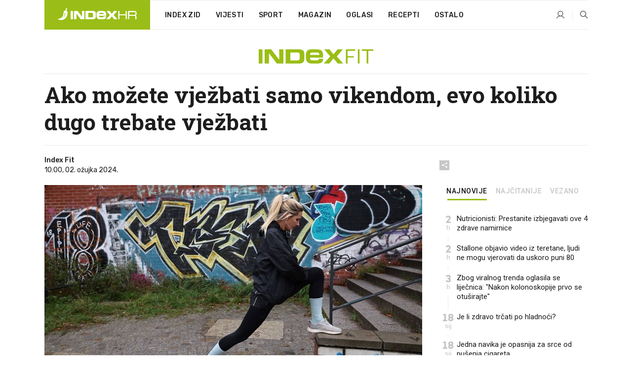

--- FILE ---
content_type: text/html; charset=utf-8
request_url: https://www.index.hr/fit/clanak/ako-mozete-vjezbati-samo-vikendom-evo-koliko-dugo-trebate-vjezbati/2543546.aspx?index_ref=clanak_fit_najcitanije_d
body_size: 24393
content:


<!DOCTYPE html>
<html lang="hr">
<head>
    <!--detect slow internet connection-->
<script type="text/javascript">
    var IS_SLOW_INTERNET = false;
    var SLOW_INTERNET_THRESHOLD = 5000;//ms
    var slowLoadTimeout = window.setTimeout(function () {
        IS_SLOW_INTERNET = true;
    }, SLOW_INTERNET_THRESHOLD);

    window.addEventListener('load', function () {
        window.clearTimeout(slowLoadTimeout);
    }, false);
</script>

    <meta charset="utf-8" />
    <meta name="viewport" content="width=device-width,height=device-height, initial-scale=1.0">
    <title>Ako možete vježbati samo vikendom, evo koliko dugo trebate vježbati - Index.hr</title>
    <!--todo: remove on production-->
    <meta name="description" content="IMAMO dobre vijesti za vikend ratnike.">
    <meta property="fb:app_id" content="216060115209819">
    <meta name="robots" content="max-image-preview:large">
    <meta name="referrer" content="no-referrer-when-downgrade">

    <link rel="preload" href="//micro.rubiconproject.com/prebid/dynamic/26072.js" as="script" />
    <link rel="preload" href="https://pagead2.googlesyndication.com/tag/js/gpt.js" as="script" />

     <!--adblock detection-->
<script src="/Scripts/adblockDetect/ads.js"></script>
    

<script>
    window.constants = window.constants || {};
    window.constants.statsServiceHost = 'https://stats.index.hr';
    window.constants.socketsHost = 'https://sockets.index.hr';
    window.constants.chatHost = 'https://chat.index.hr';
    window.constants.interactiveHost = 'https://interactive.index.hr';
    window.constants.ssoAuthority = 'https://sso.index.hr/';
</script>

    <link rel='preconnect' href='https://fonts.googleapis.com' crossorigin>
    <link href="https://fonts.googleapis.com/css2?family=Roboto+Slab:wght@400;500;700;800&family=Roboto:wght@300;400;500;700;900&family=Rubik:wght@300;400;500;600;700&family=EB+Garamond:wght@600;700;800" rel="preload" as="style">
    <link href="https://fonts.googleapis.com/css2?family=Roboto+Slab:wght@400;500;700;800&family=Roboto:wght@300;400;500;700;900&family=Rubik:wght@300;400;500;600;700&family=EB+Garamond:wght@600;700;800" rel="stylesheet">

    

        <link href="/Content/desktop-bundle.min.css?v=2d134d3e-4c0d-497b-9878-7cdf0cb0f0a3" rel="preload" as="style" />
        <link href="/Content/desktop-bundle.min.css?v=2d134d3e-4c0d-497b-9878-7cdf0cb0f0a3" rel="stylesheet" />

    <link href="/Scripts/desktop-bundle.min.js?v=2d134d3e-4c0d-497b-9878-7cdf0cb0f0a3" rel="preload" as="script" />
    <script src="/Scripts/desktop-bundle.min.js?v=2d134d3e-4c0d-497b-9878-7cdf0cb0f0a3"></script>

        <!--recover ads, if adblock detected-->
<!--adpushup recovery-->
<script data-cfasync="false" type="text/javascript">
    if (!accountService.UserHasPremium()) {
        (function (w, d) { var s = d.createElement('script'); s.src = '//delivery.adrecover.com/41144/adRecover.js'; s.type = 'text/javascript'; s.async = true; (d.getElementsByTagName('head')[0] || d.getElementsByTagName('body')[0]).appendChild(s); })(window, document);
    }
</script>


    <script>
        if (accountService.UserHasPremium()) {
            const style = document.createElement('style');
            style.textContent = `
                .js-slot-container,
                .js-slot-loader,
                .reserve-height {
                    display: none !important;
                }
            `;
            document.head.appendChild(style);
        }
    </script>

    
<script>
    !function (e, o, n, i) { if (!e) { e = e || {}, window.permutive = e, e.q = []; var t = function () { return ([1e7] + -1e3 + -4e3 + -8e3 + -1e11).replace(/[018]/g, function (e) { return (e ^ (window.crypto || window.msCrypto).getRandomValues(new Uint8Array(1))[0] & 15 >> e / 4).toString(16) }) }; e.config = i || {}, e.config.apiKey = o, e.config.workspaceId = n, e.config.environment = e.config.environment || "production", (window.crypto || window.msCrypto) && (e.config.viewId = t()); for (var g = ["addon", "identify", "track", "trigger", "query", "segment", "segments", "ready", "on", "once", "user", "consent"], r = 0; r < g.length; r++) { var w = g[r]; e[w] = function (o) { return function () { var n = Array.prototype.slice.call(arguments, 0); e.q.push({ functionName: o, arguments: n }) } }(w) } } }(window.permutive, "cd150efe-ff8f-4596-bfca-1c8765fae796", "b4d7f9ad-9746-4daa-b552-8205ef41f49d", { "consentRequired": true });
    window.googletag = window.googletag || {}, window.googletag.cmd = window.googletag.cmd || [], window.googletag.cmd.push(function () { if (0 === window.googletag.pubads().getTargeting("permutive").length) { var e = window.localStorage.getItem("_pdfps"); window.googletag.pubads().setTargeting("permutive", e ? JSON.parse(e) : []); var o = window.localStorage.getItem("permutive-id"); o && (window.googletag.pubads().setTargeting("puid", o), window.googletag.pubads().setTargeting("ptime", Date.now().toString())), window.permutive.config.viewId && window.googletag.pubads().setTargeting("prmtvvid", window.permutive.config.viewId), window.permutive.config.workspaceId && window.googletag.pubads().setTargeting("prmtvwid", window.permutive.config.workspaceId) } });
    
</script>
<script async src="https://b4d7f9ad-9746-4daa-b552-8205ef41f49d.edge.permutive.app/b4d7f9ad-9746-4daa-b552-8205ef41f49d-web.js"></script>


    

<script type="text/javascript" src="https://interactive.index.hr/js/embed/interactive.min.js"></script>
<script>
    var $inin = $inin || {};

    $inin.config = {
        log: false,
        enabled: false
    }

    var $ininque = $ininque || [];

    var userPPID = accountService.GetUserPPID();

    if (userPPID){
        $inin.setClientUserId(userPPID);
    }

    $inin.enable();
</script>

    <!-- Global site tag (gtag.js) - Google Analytics -->
<script type="didomi/javascript" async src="https://www.googletagmanager.com/gtag/js?id=G-5ZTNWH8GVX"></script>
<script>
    window.dataLayer = window.dataLayer || [];
    function gtag() { dataLayer.push(arguments); }
    gtag('js', new Date());

    gtag('config', 'G-5ZTNWH8GVX');
</script>

        <script src="https://freshatl.azurewebsites.net/js/fresh-atl.js" async></script>

    <script>
        var googletag = googletag || {};
        googletag.cmd = googletag.cmd || [];
    </script>

    
        


<!-- Make sure this is inserted before your GPT tag -->
<script>
    var amazonAdSlots = [];

    amazonAdSlots.push({
        slotID: 'DA_L',
        slotName: '/21703950087/DA_fit_L',
        sizes: [[300, 250]]
    });

    amazonAdSlots.push({
        slotID: 'DA_R',
        slotName: '/21703950087/DA_fit_R',
        sizes: [[300, 250]]
    });

    amazonAdSlots.push({
        slotID: 'DA3',
        slotName: '/21703950087/DA3_fit',
        sizes: [[300, 250], [300, 600]]
    });

    amazonAdSlots.push({
        slotID: 'DA4',
        slotName: '/21703950087/DA4_fit',
        sizes: [[970, 90], [728, 90], [970, 250]]
    });


            amazonAdSlots.push({
                slotID: 'dfp-DIA',
                slotName: '/21703950087/DIA_fit',
                sizes: [[761, 152], [760, 200], [300, 250], [620, 350], [760, 150]]
            });

            amazonAdSlots.push({
                slotID: 'DA4',
                slotName: '/21703950087/DA_long',
                sizes: [[300, 250]]
            });
        </script>



    

<script type="text/javascript">
    window.gdprAppliesGlobally = true; (function () {
        function a(e) {
            if (!window.frames[e]) {
                if (document.body && document.body.firstChild) { var t = document.body; var n = document.createElement("iframe"); n.style.display = "none"; n.name = e; n.title = e; t.insertBefore(n, t.firstChild) }
                else { setTimeout(function () { a(e) }, 5) }
            }
        } function e(n, r, o, c, s) {
            function e(e, t, n, a) { if (typeof n !== "function") { return } if (!window[r]) { window[r] = [] } var i = false; if (s) { i = s(e, t, n) } if (!i) { window[r].push({ command: e, parameter: t, callback: n, version: a }) } } e.stub = true; function t(a) {
                if (!window[n] || window[n].stub !== true) { return } if (!a.data) { return }
                var i = typeof a.data === "string"; var e; try { e = i ? JSON.parse(a.data) : a.data } catch (t) { return } if (e[o]) { var r = e[o]; window[n](r.command, r.parameter, function (e, t) { var n = {}; n[c] = { returnValue: e, success: t, callId: r.callId }; a.source.postMessage(i ? JSON.stringify(n) : n, "*") }, r.version) }
            }
            if (typeof window[n] !== "function") { window[n] = e; if (window.addEventListener) { window.addEventListener("message", t, false) } else { window.attachEvent("onmessage", t) } }
        } e("__tcfapi", "__tcfapiBuffer", "__tcfapiCall", "__tcfapiReturn"); a("__tcfapiLocator"); (function (e) {
            var t = document.createElement("script"); t.id = "spcloader"; t.type = "text/javascript"; t.async = true; t.src = "https://sdk.privacy-center.org/" + e + "/loader.js?target=" + document.location.hostname; t.charset = "utf-8"; var n = document.getElementsByTagName("script")[0]; n.parentNode.insertBefore(t, n)
        })("02757520-ed8b-4c54-8bfd-4a5f5548de98")
    })();</script>


<!--didomi-->
<!--end-->


    <script>
        googletag.cmd.push(function() {
                
    googletag.pubads().setTargeting('rubrika', 'fit');
    googletag.pubads().setTargeting('articleId', '2543546');
    googletag.pubads().setTargeting('Rijeci_iz_naslova', ["možete","vježbati","samo","vikendom","koliko","dugo","trebate","vježbati"]);
    googletag.pubads().setTargeting('chat', 'no');
    googletag.pubads().setTargeting('paragrafX', '6');

    ;


            googletag.pubads().setTargeting('podrubrikaId', ["1570"]);
        

            googletag.pubads().setTargeting('authorId', ["2031"]);
        

            googletag.pubads().setTargeting('tagId', ["14097","15186"]);
        ;
        });
    </script>

    
<script>
    var mainIndexDomainPath = "https://www.index.hr" + window.location.pathname;

    googletag.cmd.push(function () {
        googletag.pubads().disableInitialLoad();
        googletag.pubads().enableSingleRequest();
        googletag.pubads().collapseEmptyDivs(true);
        googletag.pubads().setTargeting('projekt', 'index');
        googletag.pubads().setTargeting('referer', '');
        googletag.pubads().setTargeting('hostname', 'www.index.hr');
        googletag.pubads().setTargeting('ar_1', 'false');
        googletag.pubads().setTargeting('ab_test', '');
        googletag.pubads().setTargeting('prebid', 'demand manager');

        if ('cookieDeprecationLabel' in navigator) {
            navigator.cookieDeprecationLabel.getValue().then((label) => {
                googletag.pubads().setTargeting('TPC', label);
            });
        }
        else {
            googletag.pubads().setTargeting('TPC', 'none');
        }

    });

    googleTagService.AddSlotRenderEndedListener();
</script>
    <script type='text/javascript' src='//static.criteo.net/js/ld/publishertag.js'></script>

    <meta property="og:title" content="Ako mo&#x17E;ete vje&#x17E;bati samo vikendom, evo koliko dugo trebate vje&#x17E;bati" />
    <meta property="og:description" content="IMAMO dobre vijesti za vikend ratnike." />
    <meta property="og:image" content="https://ip.index.hr/remote/bucket.index.hr/b/index/723cd156-acfd-4580-9dab-770090be8119.jpg?fb_wtrmrk=fit.jpg&amp;width=1200&amp;height=630&amp;mode=crop&amp;format=png" />
    <meta property="og:image:width" content="1200" />
    <meta property="og:image:height" content="630" />

    <meta name="twitter:card" content="summary_large_image">
    <meta name="twitter:site" content="@indexhr">
    <meta name="twitter:title" content="Ako mo&#x17E;ete vje&#x17E;bati samo vikendom, evo koliko dugo trebate vje&#x17E;bati">
    <meta name="twitter:description" content="IMAMO dobre vijesti za vikend ratnike.">
    <meta name="twitter:image" content="https://ip.index.hr/remote/bucket.index.hr/b/index/723cd156-acfd-4580-9dab-770090be8119.jpg?fb_wtrmrk=fit.jpg&amp;width=1200&amp;height=630&amp;mode=crop&amp;format=png">

    <script type="application/ld&#x2B;json">
        {"@context":"https://schema.org","@type":"WebSite","name":"Index.hr","potentialAction":{"@type":"SearchAction","target":"https://www.index.hr/trazi.aspx?upit={search_term_string}","query-input":"required name=search_term_string"},"url":"https://www.index.hr/"}
    </script>
    <script type="application/ld&#x2B;json">
        {"@context":"https://schema.org","@type":"Organization","name":"Index.hr","sameAs":["https://www.facebook.com/index.hr/","https://twitter.com/indexhr","https://www.youtube.com/channel/UCUp6H4ko32XqnV_6MOPunBA"],"url":"https://www.index.hr/","logo":{"@type":"ImageObject","url":"https://www.index.hr/Content/img/logo/index_logo_112x112.png"}}
    </script>

    <!-- Meta Pixel Code -->
<script>
    !function (f, b, e, v, n, t, s) {
        if (f.fbq) return; n = f.fbq = function () {
            n.callMethod ?
                n.callMethod.apply(n, arguments) : n.queue.push(arguments)
        };
        if (!f._fbq) f._fbq = n; n.push = n; n.loaded = !0; n.version = '2.0';
        n.queue = []; t = b.createElement(e); t.async = !0;
        t.src = v; s = b.getElementsByTagName(e)[0];
        s.parentNode.insertBefore(t, s)
    }(window, document, 'script',
        'https://connect.facebook.net/en_US/fbevents.js');
    fbq('init', '1418122964915670');
    fbq('track', 'PageView');
</script>
<noscript>
    <img height="1" width="1" style="display:none"
         src="https://www.facebook.com/tr?id=1418122964915670&ev=PageView&noscript=1" />
</noscript>
<!-- End Meta Pixel Code -->


    <script src="https://apetite.index.hr/bundles/apetite.js"></script>
    <script>
        var apetite = new AnalyticsPetite({ host: 'https://apetite.index.hr' });
        
                        apetite.setCategory('fit');
                        apetite.setArticleId('a-2543546');

        apetite.collect();
    </script>

    
    <link href="/Content/bootstrap-rating.css" rel="stylesheet" />
    <script async src='https://www.google.com/recaptcha/api.js'></script>

        <link rel="canonical" href="https://www.index.hr/fit/clanak/ako-mozete-vjezbati-samo-vikendom-evo-koliko-dugo-trebate-vjezbati/2543546.aspx">
        <link rel="alternate" href="https://www.index.hr/mobile/fit/clanak/ako-mozete-vjezbati-samo-vikendom-evo-koliko-dugo-trebate-vjezbati/2543546.aspx">

    <link rel="og:url" href="https://www.index.hr/clanak.aspx?id=2543546">


        <link rel="amphtml" href="https://www.index.hr/amp/fit/clanak/ako-mozete-vjezbati-samo-vikendom-evo-koliko-dugo-trebate-vjezbati/2543546.aspx">

    <meta property="og:type" content="article" />
    <meta property="og:url" content="https://www.index.hr/clanak.aspx?id=2543546">

    <script type="application/ld&#x2B;json">
        {"@context":"https://schema.org","@type":"WebPage","name":"Ako možete vježbati samo vikendom, evo koliko dugo trebate vježbati","description":"IMAMO dobre vijesti za vikend ratnike.","url":"https://www.index.hr/","publisher":{"@type":"Organization","name":"Index.hr","sameAs":["https://www.facebook.com/index.hr/","https://twitter.com/indexhr","https://www.youtube.com/channel/UCUp6H4ko32XqnV_6MOPunBA"],"url":"https://www.index.hr/","logo":{"@type":"ImageObject","url":"https://www.index.hr/Content/img/logo/index_logo_112x112.png"}}}
    </script>
    <script type="application/ld&#x2B;json">
        {"@context":"https://schema.org","@type":"BreadcrumbList","itemListElement":[{"@type":"ListItem","name":"Index.hr","item":{"@type":"Thing","@id":"https://www.index.hr"},"position":1},{"@type":"ListItem","name":"Fit","item":{"@type":"Thing","@id":"https://www.index.hr/fit"},"position":2},{"@type":"ListItem","name":"Ako možete vježbati samo vikendom, evo koliko dugo trebate vježbati","item":{"@type":"Thing","@id":"https://www.index.hr/fit/clanak/ako-mozete-vjezbati-samo-vikendom-evo-koliko-dugo-trebate-vjezbati/2543546.aspx"},"position":3}]}
    </script>
    <script type="application/ld&#x2B;json">
        {"@context":"https://schema.org","@type":"NewsArticle","name":"Ako možete vježbati samo vikendom, evo koliko dugo trebate vježbati","description":"IMAMO dobre vijesti za vikend ratnike.","image":{"@type":"ImageObject","url":"https://ip.index.hr/remote/bucket.index.hr/b/index/723cd156-acfd-4580-9dab-770090be8119.jpg","height":630,"width":1200},"mainEntityOfPage":{"@type":"WebPage","name":"Ako možete vježbati samo vikendom, evo koliko dugo trebate vježbati","description":"IMAMO dobre vijesti za vikend ratnike.","url":"https://www.index.hr/fit/clanak/ako-mozete-vjezbati-samo-vikendom-evo-koliko-dugo-trebate-vjezbati/2543546.aspx","publisher":{"@type":"Organization","name":"Index.hr","sameAs":["https://www.facebook.com/index.hr/","https://twitter.com/indexhr","https://www.youtube.com/channel/UCUp6H4ko32XqnV_6MOPunBA"],"url":"https://www.index.hr/","logo":{"@type":"ImageObject","url":"https://www.index.hr/Content/img/logo/index_logo_112x112.png"}}},"url":"https://www.index.hr/fit/clanak/ako-mozete-vjezbati-samo-vikendom-evo-koliko-dugo-trebate-vjezbati/2543546.aspx","author":{"@type":"Organization","name":"Index.hr","sameAs":["https://www.facebook.com/index.hr/","https://twitter.com/indexhr","https://www.youtube.com/channel/UCUp6H4ko32XqnV_6MOPunBA"],"url":"https://www.index.hr/","logo":{"@type":"ImageObject","url":"https://www.index.hr/Content/img/logo/index_logo_112x112.png"}},"dateModified":"2024-03-02","datePublished":"2024-03-02","headline":"Ako možete vježbati samo vikendom, evo koliko dugo trebate vježbati","isAccessibleForFree":true,"keywords":"vikend,vježbanje","publisher":{"@type":"Organization","name":"Index.hr","sameAs":["https://www.facebook.com/index.hr/","https://twitter.com/indexhr","https://www.youtube.com/channel/UCUp6H4ko32XqnV_6MOPunBA"],"url":"https://www.index.hr/","logo":{"@type":"ImageObject","url":"https://www.index.hr/Content/img/logo/index_logo_112x112.png"}},"isPartOf":{"@type":["NewsArticle"],"name":"Index.hr","productID":"CAoiEN-u-SQZulOA8lpEXJtZjRU:index_premium"}}
    </script>

    <script src="https://cdnjs.cloudflare.com/ajax/libs/fingerprintjs2/1.6.1/fingerprint2.min.js"></script>

        <link rel="preload" as="image" imagesrcset="https://ip.index.hr/remote/bucket.index.hr/b/index/723cd156-acfd-4580-9dab-770090be8119.jpg?width=765&amp;height=402">

        <script type="text/javascript">
            window._taboola = window._taboola || [];
            _taboola.push({ article: 'auto' });
            !function (e, f, u, i) {
                if (!document.getElementById(i)) {
                    e.async = 1;
                    e.src = u;
                    e.id = i;
                    f.parentNode.insertBefore(e, f);
                }
            }(document.createElement('script'),
                document.getElementsByTagName('script')[0],
                '//cdn.taboola.com/libtrc/indexhr-en/loader.js',
                'tb_loader_script');
            if (window.performance && typeof window.performance.mark == 'function') { window.performance.mark('tbl_ic'); }
        </script>

    <script>
        bridPlayerService.AddKeyValueIntoMacros('rubrika', 'fit');
        bridPlayerService.AddKeyValueIntoMacros('projekt', 'index');
    </script>

</head>
<body>
    <script>
    window.fbAsyncInit = function () {
        FB.init({
            appId: '216060115209819',
            xfbml: true,
            version: 'v19.0'
        });
    };
</script>
<script async defer crossorigin="anonymous" src="https://connect.facebook.net/hr_HR/sdk.js"></script>
    <!--OpenX-->
<iframe src="//u.openx.net/w/1.0/pd?ph=&cb=a32935ae-7bf8-4180-9aac-0c28b8a5377e&gdpr=1&gdpr_consent=2" style="display:none;width:0;height:0;border:0; border:none;"></iframe>

        




    <div class="main-container no-padding main-content-bg">
                

<div class="google-billboard-top">
    <!-- /21703950087/DB1 -->
    <div id='DB1' class="js-slot-container" data-css-class="google-box bottom-margin-60">
        <script>
            googletag.cmd.push(function () {
                googletag.defineSlot('/21703950087/DB1', [[970, 250], [970, 500], [970, 90], [728, 90], [800, 250], [1, 1]], 'DB1').addService(googletag.pubads());

                googletag.display('DB1');
            });
        </script>
    </div>
</div>

    </div>

    


<header class="main-menu-container">
    <div class="float-menu no-height" style="" menu-fix-top>
        <div class="main-container no-height clearfix">
            <div class="main-menu no-height">
                    <h1 class="js-logo logo fit-gradient-bg">
                        <img class="main" src="/Content/img/logo/index_main.svg" alt="index.hr" />
                        <img class="small" src="/Content/img/logo/paprika_logo.svg" alt="index.hr" />
                        <a class="homepage-link" href="/" title="index.hr"> </a>
                    </h1>
                <nav class="menu-holder clearfix" aria-label="Glavna navigacija">
                    <ul>
                        <li>
                            <a class="main-text-hover no-drop" href="/zid"> Index Zid</a>
                        </li>

                        <li>
                            <a class="vijesti-text-hover" href="/vijesti">
                                Vijesti
                            </a>
                        </li>
                        <li>
                            <a class="sport-text-hover" href="/sport">
                                Sport
                            </a>
                        </li>
                        <li class="menu-drop">
                            <span class="expandable magazin-text-hover">Magazin</span>
                            <ul class="dropdown-content display-none">
                                <li class="magazin-bg-hover">
                                    <a href="/magazin">
                                        Magazin
                                    </a>
                                </li>
                                <li class="shopping-bg-gradient-hover">
                                    <a href="/shopping">
                                        Shopping
                                    </a>
                                </li>
                                <li class="ljubimci-bg-hover">
                                    <a href="/ljubimci">
                                        Ljubimci
                                    </a>
                                </li>
                                <li class="food-bg-hover">
                                    <a href="/food">
                                        Food
                                    </a>
                                </li>
                                <li class="mame-bg-hover">
                                    <a href="/mame">
                                        Mame
                                    </a>
                                </li>
                                <li class="auto-bg-gradient-hover">
                                    <a href="/auto">
                                        Auto
                                    </a>
                                </li>
                                <li class="fit-bg-hover">
                                    <a href="/fit">
                                        Fit
                                    </a>
                                </li>
                                <li class="chill-bg-hover">
                                    <a href="/chill">
                                        Chill
                                    </a>
                                </li>
                                <li class="horoskop-bg-hover">
                                    <a href="/horoskop">
                                        Horoskop
                                    </a>
                                </li>
                            </ul>
                        </li>
                        <li>
                            <a class="oglasi-text-hover" href="https://www.index.hr/oglasi">
                                Oglasi
                            </a>
                        </li>
                        <li>
                            <a class="recepti-text-hover" href="https://recepti.index.hr">
                                Recepti
                            </a>
                        </li>
                        <li class="menu-drop">
                            <span class="expandable">Ostalo</span>
                            <ul class="dropdown-content ostalo display-none">
                                <li class="main-bg-hover">
                                    <a href="https://jobs.index.hr/">
                                        Zaposli se na Indexu
                                    </a>
                                </li>
                                <li class="lajkhr-bg-hover">
                                    <a href="https://www.index.hr/lajk/">
                                        Lajk.hr
                                    </a>
                                </li>
                                <li class="vjezbe-bg-hover">
                                    <a href="https://vjezbe.index.hr">
                                        Vježbe
                                    </a>
                                </li>
                                <li class="main-bg-hover">
                                    <a href="/info/tecaj">
                                        Tečaj
                                    </a>
                                </li>
                                <li class="main-bg-hover">
                                    <a href="/info/tv">
                                        TV program
                                    </a>
                                </li>
                                <li class="main-bg-hover">
                                    <a href="/info/kino">
                                        Kino
                                    </a>
                                </li>
                                <li class="main-bg-hover">
                                    <a href="/info/vrijeme">
                                        Vrijeme
                                    </a>
                                </li>
                                <li class="kalendar-bg-hover">
                                    <a href="/kalendar">
                                        Kalendar
                                    </a>
                                </li>
                            </ul>
                        </li>
                    </ul>
                    <ul class="right-part">
                        <li id="login-menu" class="menu-drop">
                            


<div id="menu-login"
     v-scope
     v-cloak
     @mounted="onLoad">
    <div v-if="userInfo !== null && userInfo.IsLoggedIn === true">
        <div class="user-menu expandable no-padding">
            <div v-if="userInfo.ProfileImage === null" class="initials-holder separator center-aligner">
                <div class="initials center-aligner">
                    {{userInfo.Initials}}
                </div>
                <div class="user-firstname">
                    {{userInfo.FirstName}}
                </div>
            </div>

            <div v-if="userInfo.ProfileImage !== null" class="avatar separator center-aligner">
                <img :src="'https://ip.index.hr/remote/bucket.index.hr/b/index/' + userInfo.ProfileImage + '?width=20&height=20&mode=crop'" />
                <div class="user-firstname">
                    {{userInfo.FirstName}}
                </div>
            </div>
        </div>
        <ul class="dropdown-content display-none">
            <li class="main-bg-hover">
                <a href="/profil">Moj profil</a>
            </li>
            <li class="main-bg-hover">
                <a :href="'https://sso.index.hr/' + 'account/dashboard?redirect_hint=' + 'https%3A%2F%2Fwww.index.hr%2Ffit%2Fclanak%2Fako-mozete-vjezbati-samo-vikendom-evo-koliko-dugo-trebate-vjezbati%2F2543546.aspx%3Findex_ref%3Dclanak_fit_najcitanije_d'">Upravljanje računom</a>
            </li>
            <li class="main-bg-hover">
                <a @click="logout">Odjavite se</a>
            </li>
        </ul>
    </div>

    <div v-if="userInfo === null || userInfo.IsLoggedIn === false" @click="login" class="user-menu no-padding">
        <div class="login-btn separator">
            <i class="index-user-alt"></i>
        </div>
    </div>
</div>

<script>
    PetiteVue.createApp({
        userInfo: {},
        onLoad() {
            var self = this;

            var userInfoCookie = accountService.GetUserInfo();

            var userHasPremium = accountService.UserHasPremium();
            googleEventService.CreateCustomEventGA4("user_data", "has_premium", userHasPremium);

            if (userInfoCookie != null) {
                if (userInfoCookie.HasPremium === undefined) {
                    accountService.DeleteMetaCookie();

                    accountService.CreateMetaCookie()
                    .then(function (response) {
                        self.userInfo = accountService.GetUserInfo();
                    });
                }
                else if (userInfoCookie.IsLoggedIn === true) {
                    userApiService.getPremiumStatus()
                    .then(function (response) {
                        if (response.data.HasPremium != userInfoCookie.HasPremium) {
                            accountService.DeleteMetaCookie();

                            accountService.CreateMetaCookie()
                            .then(function (response) {
                                self.userInfo = accountService.GetUserInfo();
                            });
                        }
                    });
                }
                else {
                    self.userInfo = accountService.GetUserInfo();
                }
            }
            else {
                accountService.CreateMetaCookie()
                .then(function (response) {
                    self.userInfo = accountService.GetUserInfo();
                });
            }
        },
        login() {
            globalDirectives.ShowLoginPopup()
        },
        logout() {
            accountService.Logout('/profil/odjava')
        }
    }).mount("#menu-login");
</script>

                        </li>
                        <li>
                            <a href="/trazi.aspx" class="menu-icon btn-open-search"><i class="index-magnifier"></i></a>
                        </li>
                    </ul>
                </nav>
            </div>
        </div>
    </div>

        



</header>


        <div class="dfp-left-column">
            

<!-- /21703950087/D_sky_L -->
<div id='D_sky_L' class="js-slot-container" data-css-class="google-box">
    <script>
        googletag.cmd.push(function () {
            googletag.defineSlot('/21703950087/D_sky_L', [[300, 600], [160, 600]], 'D_sky_L').addService(googletag.pubads());
            googletag.display('D_sky_L');
        });
    </script>
</div>
        </div>

    <main>
        







    


<div class="js-slot-container" data-has-close-btn="true">
    <div class="js-slot-close-btn dfp-close-btn dfp-close-btn-fixed display-none">
        <div class="close-btn-creative">
            <i class="index-close"></i>
        </div>
    </div>

    <!-- /21703950087/D_sticky -->
    <div id='D_sticky' class="js-slot-holder" data-css-class="google-box bottom-sticky">
        <script>
            googletag.cmd.push(function () {
                googletag.defineSlot('/21703950087/D_sticky_all', [[1200, 150], [728, 90], [970, 250], [970, 90], [1, 1]], 'D_sticky').addService(googletag.pubads());

                googletag.display('D_sticky');
            });
        </script>
    </div>
</div>



<style>
    .main-container {
        max-width: 1140px;
    }

    .dfp-left-column {
        margin-right: 570px;
    }

    .dfp-right-column {
        margin-left: 570px;
    }
</style>

<article class="article-container"  data-breakrows="6" data-author="[2031]">
    <div class="article-header-code">
        
    </div>

    <div class="article-holder main-container main-content-bg higher-content-s">




            

<a href="/fit" class="header-banner-container">
    <img src="/Content/img/logo/index_color_fit.svg" />
</a>


        <header class="article-title-holder">
            


<h1 class="fit-text-parsed title js-main-title">
    Ako možete vježbati samo vikendom, evo koliko dugo trebate vježbati
</h1>

<div class="article-info flex">
    <div class="author-holder flex">

        <div class="flex-1">
                <div class="author-name flex">
                    Index Fit

                </div>

            <div>
                10:00, 02. o&#x17E;ujka 2024.
            </div>
        </div>
    </div>
    <div class="social-holder flex">
        <div class="other"><i class="index-share"></i></div>
        


<div class="share-buttons-holder display-none clearfix">
    <div class="facebook-bg share-button" share-button data-share-action="facebook" data-article-id="2543546" data-facebook-url="https://www.index.hr/clanak.aspx?id=2543546">
        <i class="index-facebook"></i>
    </div>

    <script type="text/javascript" async src="https://platform.twitter.com/widgets.js"></script>
    <a class="share-button x-bg" share-button data-share-action="twitter" data-article-id="2543546" href="https://twitter.com/intent/tweet?url=https://www.index.hr/clanak.aspx?id=2543546&via=indexhr&text=Ako mo&#x17E;ete vje&#x17E;bati samo vikendom, evo koliko dugo trebate vje&#x17E;bati&size=large">
        <i class="index-x"></i>
    </a>

    <script type="text/javascript" async defer src="//assets.pinterest.com/js/pinit.js"></script>

    <a class="share-button pinterest-bg pin-it-button" share-button data-share-action="pinterest" data-article-id="2543546" href="http://pinterest.com/pin/create/button/?url=https://www.index.hr/clanak.aspx?id=2543546&media=https://ip.index.hr/remote/bucket.index.hr/b/index/723cd156-acfd-4580-9dab-770090be8119.jpg&description=Ako mo&#x17E;ete vje&#x17E;bati samo vikendom, evo koliko dugo trebate vje&#x17E;bati" data-pin-custom="true">
        <i class="index-pinterest"></i>
    </a>

    <a class="share-button gplus-bg" share-button data-share-action="gplus" data-article-id="2543546" href="https://plus.google.com/share?url=https://www.index.hr/clanak.aspx?id=2543546" onclick="javascript:window.open(this.href,'', 'menubar=no,toolbar=no,resizable=yes,scrollbars=yes,height=600,width=400');return false;">
        <i class="index-gplus"></i>
    </a>

    <a class="share-button linkedin-bg" share-button data-share-action="linkedin" data-article-id="2543546" href="https://www.linkedin.com/shareArticle?mini=true&url=https://www.index.hr/clanak.aspx?id=2543546&title=Ako mo&#x17E;ete vje&#x17E;bati samo vikendom, evo koliko dugo trebate vje&#x17E;bati&summary=IMAMO dobre vijesti za vikend ratnike.&source=Index.hr" onclick="javascript:window.open(this.href,'', 'menubar=no,toolbar=no,resizable=yes,scrollbars=yes,height=400,width=600');return false;">
        <i class="index-linkedIn"></i>
    </a>

    <a class="share-button mail-bg" share-button data-share-action="mail" data-article-id="2543546" href="mailto:?subject=Ako mo&#x17E;ete vje&#x17E;bati samo vikendom, evo koliko dugo trebate vje&#x17E;bati&body=https%3A%2F%2Fwww.index.hr%2Fclanak.aspx%3Fid%3D2543546" target="_blank">
        <i class="index-mail"></i>
    </a>

    <div class="share-button btn-close">
        <i class="index-close"></i>
    </div>
</div>
    </div>
</div>


        </header>

        <div class="top-part flex">
            <div class="left-part">
                        

<figure class="img-container">
        <div class="img-holder" style="padding-bottom: 52.55%;">
            <img class="img-responsive" src="https://ip.index.hr/remote/bucket.index.hr/b/index/723cd156-acfd-4580-9dab-770090be8119.jpg?width=765&amp;height=402" alt="Ako mo&#x17E;ete vje&#x17E;bati samo vikendom, evo koliko dugo trebate vje&#x17E;bati" />
        </div>

        <figcaption class="main-img-desc clearfix">
            <span></span>
                <span class="credits">Foto: EPA</span>
        </figcaption>
</figure>

                <div class="content-holder">

                    <div class="text-holder">
                            

<section class="text fit-link-underline js-smartocto" aria-label="Tekst članka">
    <p>IMAMO dobre vijesti za vikend ratnike. Nova istraživanja sugeriraju da ljudi koji se preznojavaju vikendom imaju razine tjelesne masti slične onima koji idu u teretanu tijekom tjedna, sve dok ukupno vježbaju barem 150 minuta.</p>

<p>Studija, objavljena u časopisu Obesity, bavila se trbušnom masnoćom i ukupnom masnoćom u tijelu. Kineski znanstvenici mjerili su razinu masti u tijelu 9700 sudionika u dobi od 20 do 59 godina, kao i tjelesni indeks mase i opseg struka volontera.</p>

<p>Podatke su skupljali od 2011. do 2018., a onda su grupirali sudionike kao neaktivne, aktivne vikendom i redovito aktivne. Vikend ratnici i redovito aktivni sudionici imali su manje masnog tkiva u donjem dijelu trbuha i u cijelom tijelu u usporedbi s neaktivnom grupom.</p>

<div class="js-slot-container reserve-height-with-disclaimer" data-css-class="dfp-inarticle" data-disclaimer="true" data-css-remove-after-render="reserve-height-with-disclaimer">
        <div class="js-slot-loader main-loader center-aligner">
            <div class="loader-animation"><div></div><div></div><div></div><div></div></div>
        </div>

    <span class="js-slot-disclaimer ad-unit-text display-none">
        Tekst se nastavlja ispod oglasa
    </span>

    <div class="flex no-margin double">
        <!-- /21703950087/DA_L -->
        <div id="DA_L" class="no-margin">
            <script>
                googletag.cmd.push(function () {
                    var slot = googletag.defineSlot('/21703950087/DA_L', [[320, 180], [300, 170], [250, 250], [200, 200], [320, 100], [300, 250], [300, 100], [300, 50], [1, 1]], 'DA_L').addService(googletag.pubads());

                    if ('True' == 'True') {
                        slot.setCollapseEmptyDiv(true, false);
                    }

                    googletag.display('DA_L');
                });
            </script>
        </div>

        <!-- /21703950087/DA_R -->
        <div id="DA_R" class="no-margin">
            <script>
                googletag.cmd.push(function () {
                    var slot = googletag.defineSlot('/21703950087/DA_R', [[320, 180], [300, 170], [250, 250], [200, 200], [320, 100], [300, 250], [300, 100], [300, 50], [1, 1]], 'DA_R').addService(googletag.pubads());

                    if ('True' == 'True') {
                        slot.setCollapseEmptyDiv(true, false);
                    }

                    googletag.display('DA_R');
                });
            </script>
        </div>
    </div>
</div>


<p>Na temelju podataka, istraživači sugeriraju da se tjedno nacionalno preporučena ukupna količina tjelesne aktivnosti - što je 150 minuta tjelesne aktivnosti umjerenog intenziteta ili 75 minuta aerobne aktivnosti jakog intenziteta i dva dana jačanja mišića - može ravnomjerno provoditi tijekom tjedna ili tijekom jednog do dva dana, odnosno u dane vikenda. Obje metode vježbanja povezane su sa smanjenjem tjelesne masnoće.</p>

<p>Ovo je još jedan dokaz da nije bitno kada vježbamo, već samo da to činimo kad god nam se pruži prilika. Svaka aktivnost ima blagotvorne učinke na zdravlje.</p>

<p>"To može biti ponedjeljak, srijeda i petak, ne mora biti subota i nedjelja. Ali ako u tjednu nemate vremena, krećite se vikendom", poručio je istraživač Peter T. Katzmarzyk za Verywell.</p>

</section>


                        

<div class="article-report-container ">
    <div class="article-report-trigger" data-article-id="2543546">
        <div class="bullet-send-report-icon">
            <i class="index-send"></i>
        </div>
        Znate li nešto više o temi ili želite prijaviti grešku u tekstu? Kliknite <strong>ovdje</strong>.
        </div>
    <div class="popup-holder report-holder display-none">
        <div class="loading-container">
            <span class="img-helper"></span>
            <img src="/Content/img/loader_40px.gif" />
        </div>
    </div>
</div>

                        

<div class="article-call-to-action js-article-call-to-action">
    <div class="subtitle flex text-uppercase fit-text">
        <div class="flex first-part">
            <div class="subtitle__logo js-article-call-to-action-logo">Ovo je <i class="index-logo"></i>.</div>
            <div class="subtitle__nation js-article-call-to-action-nation">Homepage nacije.</div>
        </div>
        <div class="subtitle__visitors js-article-call-to-action-visitors" data-text="692.107 čitatelja danas."></div>
    </div>
    <div class="bullets">
        <div class="bullet-send-report-icon">
            <i class="index-send"></i>
        </div>
        Imate važnu priču? Javite se na <strong>desk@index.hr</strong> ili klikom <strong><a class="fit-text-hover" href="/posaljite-pricu?index_ref=article_vazna_prica">ovdje</a></strong>. Atraktivne fotografije i videe plaćamo.
    </div>
    <div class="bullets">
        <div class="bullet-send-report-icon">
            <i class="index-send"></i>
        </div>
        Želite raditi na Indexu? Prijavite se <strong><a class="fit-text-hover" href="https://jobs.index.hr?index_ref=article_index_jobs" target="_blank">ovdje</a></strong>.
    </div>
</div>

                        





                            

<!-- /21703950087/DIA -->
<div id="DIA" class="js-slot-container" data-css-class="google-box margin-top-20 top-padding border-top">
    <script>
        googletag.cmd.push(function () {
            googletag.defineSlot('/21703950087/DIA', [[300, 250], [336, 280], [620, 350], [760, 150], [760, 200], [761, 152], [1, 1], 'fluid'], 'DIA').addService(googletag.pubads());
            googletag.display('DIA');
        });
    </script>
</div>


                        


<div class="reactions-container clearfix">
    <div class="social-holder social-bottom flex">
        <div class="other"><i class="index-share"></i></div>
        


<div class="share-buttons-holder display-none clearfix">
    <div class="facebook-bg share-button" share-button data-share-action="facebook" data-article-id="2543546" data-facebook-url="https://www.index.hr/clanak.aspx?id=2543546">
        <i class="index-facebook"></i>
    </div>

    <script type="text/javascript" async src="https://platform.twitter.com/widgets.js"></script>
    <a class="share-button x-bg" share-button data-share-action="twitter" data-article-id="2543546" href="https://twitter.com/intent/tweet?url=https://www.index.hr/clanak.aspx?id=2543546&via=indexhr&text=Ako mo&#x17E;ete vje&#x17E;bati samo vikendom, evo koliko dugo trebate vje&#x17E;bati&size=large">
        <i class="index-x"></i>
    </a>

    <script type="text/javascript" async defer src="//assets.pinterest.com/js/pinit.js"></script>

    <a class="share-button pinterest-bg pin-it-button" share-button data-share-action="pinterest" data-article-id="2543546" href="http://pinterest.com/pin/create/button/?url=https://www.index.hr/clanak.aspx?id=2543546&media=https://ip.index.hr/remote/bucket.index.hr/b/index/723cd156-acfd-4580-9dab-770090be8119.jpg&description=Ako mo&#x17E;ete vje&#x17E;bati samo vikendom, evo koliko dugo trebate vje&#x17E;bati" data-pin-custom="true">
        <i class="index-pinterest"></i>
    </a>

    <a class="share-button gplus-bg" share-button data-share-action="gplus" data-article-id="2543546" href="https://plus.google.com/share?url=https://www.index.hr/clanak.aspx?id=2543546" onclick="javascript:window.open(this.href,'', 'menubar=no,toolbar=no,resizable=yes,scrollbars=yes,height=600,width=400');return false;">
        <i class="index-gplus"></i>
    </a>

    <a class="share-button linkedin-bg" share-button data-share-action="linkedin" data-article-id="2543546" href="https://www.linkedin.com/shareArticle?mini=true&url=https://www.index.hr/clanak.aspx?id=2543546&title=Ako mo&#x17E;ete vje&#x17E;bati samo vikendom, evo koliko dugo trebate vje&#x17E;bati&summary=IMAMO dobre vijesti za vikend ratnike.&source=Index.hr" onclick="javascript:window.open(this.href,'', 'menubar=no,toolbar=no,resizable=yes,scrollbars=yes,height=400,width=600');return false;">
        <i class="index-linkedIn"></i>
    </a>

    <a class="share-button mail-bg" share-button data-share-action="mail" data-article-id="2543546" href="mailto:?subject=Ako mo&#x17E;ete vje&#x17E;bati samo vikendom, evo koliko dugo trebate vje&#x17E;bati&body=https%3A%2F%2Fwww.index.hr%2Fclanak.aspx%3Fid%3D2543546" target="_blank">
        <i class="index-mail"></i>
    </a>

    <div class="share-button btn-close">
        <i class="index-close"></i>
    </div>
</div>
    </div>
</div>

                            


<nav class="tags-holder" aria-label="Tagovi">
		<a href="/tag/14097/vikend.aspx"
		   class="fit-bg-hover tag-item ">
			<span class="fit-text hashtag">#</span>vikend
		</a>
		<a href="/tag/15186/vjezbanje.aspx"
		   class="fit-bg-hover tag-item ">
			<span class="fit-text hashtag">#</span>vje&#x17E;banje
		</a>

</nav>
                    </div>
                </div>
            </div>
            <aside class="right-part direction-column flex" aria-label="Najnoviji članci">
                <div>
                        

<!-- /21703950087/Box1 -->
<div id='Box1' class="js-slot-container" data-css-class="google-box bottom-margin-50">
    <script>
        googletag.cmd.push(function () {
            googletag.defineSlot('/21703950087/Box1', [[300, 170], [250, 250], [200, 200], [160, 600], [300, 250], [300, 100], [300, 600], [300, 50], [1, 1], 'fluid'], 'Box1').addService(googletag.pubads());

            googletag.display('Box1');
        });
    </script>
</div>



                    

<div class="timeline-side">
    <ul class="nav timeline-tab" timeline-tab role="tablist" data-category="fit" data-category-id="1569">
        <li role="presentation" class="active latest"><a href="#tab-content-latest" aria-controls="tab-content-latest" role="tab" data-toggle="tab"> Najnovije</a></li>
        <li role="presentation" class="most-read"><a href="#tab-content-most-read" aria-controls="tab-content-most-read" role="tab" data-toggle="tab"> Najčitanije</a></li>
        <li role="presentation" class="related"><a href="#tab-content-related" data-id="tab-content-related" aria-controls="tab-content-related" role="tab" data-toggle="tab"> Vezano</a></li>
        <hr class="fit-bg" />
    </ul>
    <div class="tab-content">
        <div role="tabpanel" class="tab-pane active" id="tab-content-latest">
            


    <div class="timeline-content latest">
        <ul>
                <li>
                    <article class="flex">
                            <div class="side-content text-center disabled-text">
                                <span class="num">2</span>
                                <span class="desc">h</span>
                            </div>
                            <div class="title-box">
                                <a class="fit-text-hover" href="/fit/clanak/nutricionisti-prestanite-izbjegavati-ove-4-zdrave-namirnice/2751344.aspx?index_ref=clanak_fit_najnovije_d">
                                    Nutricionisti: Prestanite izbjegavati ove 4 zdrave namirnice
                                </a>
                            </div>
                    </article>
                </li>
                <li>
                    <article class="flex">
                            <div class="side-content text-center disabled-text">
                                <span class="num">2</span>
                                <span class="desc">h</span>
                            </div>
                            <div class="title-box">
                                <a class="fit-text-hover" href="/fit/clanak/stallone-objavio-video-iz-teretane-ljudi-ne-mogu-vjerovati-da-uskoro-puni-80/2751337.aspx?index_ref=clanak_fit_najnovije_d">
                                    Stallone objavio video iz teretane, ljudi ne mogu vjerovati da uskoro puni 80
                                </a>
                            </div>
                    </article>
                </li>
                <li>
                    <article class="flex">
                            <div class="side-content text-center disabled-text">
                                <span class="num">3</span>
                                <span class="desc">h</span>
                            </div>
                            <div class="title-box">
                                <a class="fit-text-hover" href="/fit/clanak/zbog-viralnog-trenda-oglasila-se-lijecnica-nakon-kolonoskopije-prvo-se-otusirajte/2751325.aspx?index_ref=clanak_fit_najnovije_d">
                                    Zbog viralnog trenda oglasila se liječnica: "Nakon kolonoskopije prvo se otuširajte"
                                </a>
                            </div>
                    </article>
                </li>
                <li>
                    <article class="flex">
                            <div class="side-content text-center disabled-text">
                                <span class="num">18</span>
                                <span class="desc">sij</span>
                            </div>
                            <div class="title-box">
                                <a class="fit-text-hover" href="/fit/clanak/zasto-je-trcanje-zimi-zapravo-jako-dobra-ideja/2751266.aspx?index_ref=clanak_fit_najnovije_d">
                                    Je li zdravo trčati po hladnoći?
                                </a>
                            </div>
                    </article>
                </li>
                <li>
                    <article class="flex">
                            <div class="side-content text-center disabled-text">
                                <span class="num">18</span>
                                <span class="desc">sij</span>
                            </div>
                            <div class="title-box">
                                <a class="fit-text-hover" href="/fit/clanak/jedna-navika-je-opasnija-za-srce-od-pusenja-cigareta/2751226.aspx?index_ref=clanak_fit_najnovije_d">
                                    Jedna navika je opasnija za srce od pušenja cigareta
                                </a>
                            </div>
                    </article>
                </li>
        </ul>
        <a class="more-news" href="/najnovije?kategorija=1569">Prikaži još vijesti</a>
    </div>

        </div>
        <div role="tabpanel" class="tab-pane" id="tab-content-most-read">
            


    <div class="timeline-content most-read">
        <ul>
                <li>
                    <article class="flex">
                        <div class="side-content text-center fit-text">
                            <span class="num">1</span>
                        </div>
                        <div class="title-box">
                            <a class="fit-text-hover" href="/fit/clanak/stallone-objavio-video-iz-teretane-ljudi-ne-mogu-vjerovati-da-uskoro-puni-80/2751337.aspx?index_ref=clanak_fit_najcitanije_d">
                                Stallone objavio video iz teretane, ljudi ne mogu vjerovati da uskoro puni 80
                            </a>
                            <div class="line" style="width: 90%;"></div>
                        </div>
                    </article>
                </li>
                <li>
                    <article class="flex">
                        <div class="side-content text-center fit-text">
                            <span class="num">2</span>
                        </div>
                        <div class="title-box">
                            <a class="fit-text-hover" href="/fit/clanak/zbog-viralnog-trenda-oglasila-se-lijecnica-nakon-kolonoskopije-prvo-se-otusirajte/2751325.aspx?index_ref=clanak_fit_najcitanije_d">
                                Zbog viralnog trenda oglasila se liječnica: "Nakon kolonoskopije prvo se otuširajte"
                            </a>
                            <div class="line" style="width: 60%;"></div>
                        </div>
                    </article>
                </li>
                <li>
                    <article class="flex">
                        <div class="side-content text-center fit-text">
                            <span class="num">3</span>
                        </div>
                        <div class="title-box">
                            <a class="fit-text-hover" href="/fit/clanak/nutricionisti-prestanite-izbjegavati-ove-4-zdrave-namirnice/2751344.aspx?index_ref=clanak_fit_najcitanije_d">
                                Nutricionisti: Prestanite izbjegavati ove 4 zdrave namirnice
                            </a>
                            <div class="line" style="width: 30%;"></div>
                        </div>
                    </article>
                </li>
        </ul>
        <a class="more-news" href="/najcitanije?kategorija=1569&amp;timerange=today">Prikaži još vijesti</a>
    </div>

        </div>
        <div role="tabpanel" class="tab-pane" id="tab-content-related">
            <img class="loading-img" src="/Content/img/loader_40px.gif" />
        </div>
    </div>
</div>


                    <div class="separator-45"></div>
                </div>

                    <div class="bottom-part">
                        <div class="first-box">
                            <div class="sticky">
                                

<!-- /21703950087/Box2 -->
<div id='Box2' class="js-slot-container" data-css-class="google-box">
    <script>
        googletag.cmd.push(function () {
            googletag.defineSlot('/21703950087/Box2', [[300, 250], [300, 600], [160, 600], [300, 200], [1, 1]], 'Box2').addService(googletag.pubads());

            googletag.display('Box2');
        });
    </script>
</div>

                            </div>
                        </div>

                    </div>
            </aside>
        </div>
    </div>

    <section class="article-read-more-container main-content-bg main-container" aria-hidden="true">
        <div class="article-read-more-holder main-content-bg">
                

<div id="personalized-article-1" class="bottom-border" aria-hidden="true"
     v-scope
     v-cloak
     @mounted="onLoad">

    <div v-if="isContentPersonalized">
        <div v-if="!isLoaded" class="main-loader center-aligner transparent" style="min-height: 285px;">
            <div>
                <div class="loader-animation"><div></div><div></div><div></div><div></div></div>
                <div class="loading-text">
                    Tražimo sadržaj koji<br />
                    bi Vas mogao zanimati
                </div>
            </div>
        </div>
        <div v-else>
            <h2 class="main-title">Izdvojeno</h2>

            <div class="fit slider">
                <div class="read-more-slider swiper">
                    <div class="swiper-wrapper">
                        <article v-for="article in articles" class="swiper-slide slider-item" :data-item-id="article.id">
                            <a :class="article.rootCategorySlug + '-text-hover scale-img-hover'" :href="'/' + article.rootCategorySlug + '/clanak/' + article.slug + '/' + article.id + '.aspx?index_ref=clanak_izdvojeno_d_' + article.rootCategorySlug">
                                <div class="img-holder">
                                    <img loading="lazy" :src="'https://ip.index.hr/remote/bucket.index.hr/b/index/' + article.mainImage + '?width=270&height=185&mode=crop&anchor=topcenter&scale=both'" :alt="article.MetaTitle" />
                                    <div v-if="article.icon" class="article-icon">
                                        <i :class="'index-' + article.icon"></i>
                                        <div :class="'icon-bg ' + article.rootCategorySlug + '-bg'"></div>
                                    </div>

                                    <div v-if="article.sponsored" class="spon-text">
                                        <span v-if="article.sponsoredDescription">{{article.sponsoredDescription}}</span>
                                        <span v-else>Oglas</span>
                                    </div>
                                </div>
                                <h3 v-html="article.htmlParsedTitle" class="title"></h3>
                            </a>
                        </article>
                    </div>
                </div>

                <div class="slider-navigation fit-text">
                    <div class="slider-prev main-content-bg fit-bg-hover"><i class="index-arrow-left"></i></div>
                    <div class="slider-next main-content-bg fit-bg-hover"><i class="index-arrow-right"></i></div>
                </div>
            </div>
        </div>
    </div>
    <div v-else>
        

    <h2 class="main-title">Pro&#x10D;itajte jo&#x161;</h2>

<div class="fit slider">
    <div class="read-more-slider swiper">
        <div class="swiper-wrapper">
                <article class="swiper-slide slider-item">
                    <a class="vijesti-text-hover scale-img-hover" href="/vijesti/clanak/video-zadnji-vlak-za-fiskalizaciju-20-izbjegnite-kazne-dok-jos-mozete/2746078.aspx?index_ref=clanak_procitaj_jos_d">
                        <div class="img-holder">
                            <img loading="lazy" src="https://ip.index.hr/remote/bucket.index.hr/b/index/abcbc807-2ffe-4b94-b6e5-56eb911c12b7.jpg?width=270&height=185&mode=crop&anchor=topcenter&scale=both" alt="VIDEO: Zadnji vlak za Fiskalizaciju 2.0 - izbjegnite kazne dok jo&#x161; mo&#x17E;ete"/>

                        </div>
                        <h3 class="title"><span class='title-parsed-text'>VIDEO</span> : Zadnji vlak za Fiskalizaciju 2.0 - izbjegnite kazne dok još možete</h3>
                    </a>
                </article>
                <article class="swiper-slide slider-item">
                    <a class="magazin-text-hover scale-img-hover" href="/magazin/clanak/sve-za-imunitet-u-tvojoj-ljekarni-do-80-poklon/2749063.aspx?index_ref=clanak_procitaj_jos_d">
                        <div class="img-holder">
                            <img loading="lazy" src="https://ip.index.hr/remote/bucket.index.hr/b/index/f91ea16c-a96f-4b0b-920f-cfa754693403.png?width=270&height=185&mode=crop&anchor=topcenter&scale=both" alt="Sve za imunitet u Tvojoj Ljekarni do -80% &#x2B; POKLON"/>

                                <div class="spon-text">
                                    OGLAS
                                </div>
                        </div>
                        <h3 class="title">Sve za imunitet u Tvojoj Ljekarni do -80% + POKLON</h3>
                    </a>
                </article>
                <article class="swiper-slide slider-item">
                    <a class="shopping-text-hover scale-img-hover" href="/shopping/clanak/od-obiteljskih-pakiranja-do-parkside-alata-top-ponuda-u-kauflandu/2749178.aspx?index_ref=clanak_procitaj_jos_d">
                        <div class="img-holder">
                            <img loading="lazy" src="https://ip.index.hr/remote/bucket.index.hr/b/index/cb2e186a-2f3e-4153-b0dd-6243fd1fa5e0.jpg?width=270&height=185&mode=crop&anchor=topcenter&scale=both" alt="Od obiteljskih pakiranja do Parkside alata: Top ponuda u Kauflandu"/>

                        </div>
                        <h3 class="title">Od obiteljskih pakiranja do Parkside alata: Top ponuda u Kauflandu</h3>
                    </a>
                </article>

                <div class="swiper-slide slider-item">
                    <a class="fit-text-hover scale-img-hover" href="/fit/clanak/nutricionisti-prestanite-izbjegavati-ove-4-zdrave-namirnice/2751344.aspx?index_ref=clanak_procitaj_jos_d">
                        <div class="img-holder">
                            <img loading="lazy" src="https://ip.index.hr/remote/bucket.index.hr/b/index/06e34d0e-590d-49ac-9387-adfbbf2f63c9.png?width=270&height=185&mode=crop&anchor=topcenter&scale=both" alt="Nutricionisti: Prestanite izbjegavati ove 4 zdrave namirnice"/>

                        </div>
                        <h3 class="title">Nutricionisti: Prestanite izbjegavati ove 4 zdrave namirnice</h3>
                    </a>
                </div>
                <div class="swiper-slide slider-item">
                    <a class="fit-text-hover scale-img-hover" href="/fit/clanak/stallone-objavio-video-iz-teretane-ljudi-ne-mogu-vjerovati-da-uskoro-puni-80/2751337.aspx?index_ref=clanak_procitaj_jos_d">
                        <div class="img-holder">
                            <img loading="lazy" src="https://ip.index.hr/remote/bucket.index.hr/b/index/f1ee1d9c-af81-4607-a850-c67c523dbd47.png?width=270&height=185&mode=crop&anchor=topcenter&scale=both" alt="Stallone objavio video iz teretane, ljudi ne mogu vjerovati da uskoro puni 80"/>

                        </div>
                        <h3 class="title">Stallone objavio video iz teretane, ljudi ne mogu vjerovati da uskoro puni 80</h3>
                    </a>
                </div>
                <div class="swiper-slide slider-item">
                    <a class="fit-text-hover scale-img-hover" href="/fit/clanak/zbog-viralnog-trenda-oglasila-se-lijecnica-nakon-kolonoskopije-prvo-se-otusirajte/2751325.aspx?index_ref=clanak_procitaj_jos_d">
                        <div class="img-holder">
                            <img loading="lazy" src="https://ip.index.hr/remote/bucket.index.hr/b/index/303e3327-b05b-4802-8905-96a9ddeeedb2.jpg?width=270&height=185&mode=crop&anchor=topcenter&scale=both" alt="Zbog viralnog trenda oglasila se lije&#x10D;nica: &quot;Nakon kolonoskopije prvo se otu&#x161;irajte&quot;"/>

                        </div>
                        <h3 class="title">Zbog viralnog trenda oglasila se liječnica: "Nakon kolonoskopije prvo se otuširajte"</h3>
                    </a>
                </div>
                <div class="swiper-slide slider-item">
                    <a class="fit-text-hover scale-img-hover" href="/fit/clanak/jedna-navika-je-opasnija-za-srce-od-pusenja-cigareta/2751226.aspx?index_ref=clanak_procitaj_jos_d">
                        <div class="img-holder">
                            <img loading="lazy" src="https://ip.index.hr/remote/bucket.index.hr/b/index/7a7e3e55-0b0a-439c-9d62-b736f24962ce.png?width=270&height=185&mode=crop&anchor=topcenter&scale=both" alt="Jedna navika je opasnija za srce od pu&#x161;enja cigareta"/>

                        </div>
                        <h3 class="title">Jedna navika je opasnija za srce od pušenja cigareta</h3>
                    </a>
                </div>
                <div class="swiper-slide slider-item">
                    <a class="fit-text-hover scale-img-hover" href="/fit/clanak/zasto-je-trcanje-zimi-zapravo-jako-dobra-ideja/2751266.aspx?index_ref=clanak_procitaj_jos_d">
                        <div class="img-holder">
                            <img loading="lazy" src="https://ip.index.hr/remote/bucket.index.hr/b/index/aa95b8af-01c0-4630-801f-1c2050e581e4.png?width=270&height=185&mode=crop&anchor=topcenter&scale=both" alt="Za&#x161;to je tr&#x10D;anje zimi zapravo jako dobra ideja?"/>

                        </div>
                        <h3 class="title">Zašto je trčanje zimi zapravo jako dobra ideja?</h3>
                    </a>
                </div>
                <div class="swiper-slide slider-item">
                    <a class="fit-text-hover scale-img-hover" href="/fit/clanak/stomatolog-najbolja-vodica-za-ispiranje-usta-je-gotovo-besplatna-i-imate-je-kod-kuce/2751140.aspx?index_ref=clanak_procitaj_jos_d">
                        <div class="img-holder">
                            <img loading="lazy" src="https://ip.index.hr/remote/bucket.index.hr/b/index/4b76001e-4da6-4213-a666-c4650e82f070.png?width=270&height=185&mode=crop&anchor=topcenter&scale=both" alt="Stomatolog: Najbolja vodica za ispiranje usta je gotovo besplatna i imate je kod ku&#x107;e"/>

                        </div>
                        <h3 class="title">Stomatolog: Najbolja vodica za ispiranje usta je gotovo besplatna i imate je kod kuće</h3>
                    </a>
                </div>
                <div class="swiper-slide slider-item">
                    <a class="fit-text-hover scale-img-hover" href="/fit/clanak/psihijatar-otkriva-tri-rana-znaka-depresije/2751145.aspx?index_ref=clanak_procitaj_jos_d">
                        <div class="img-holder">
                            <img loading="lazy" src="https://ip.index.hr/remote/bucket.index.hr/b/index/af80eb73-4825-430a-92eb-727230118ad6.png?width=270&height=185&mode=crop&anchor=topcenter&scale=both" alt="Psihijatar otkriva tri rana znaka depresije"/>

                        </div>
                        <h3 class="title">Psihijatar otkriva tri rana znaka depresije</h3>
                    </a>
                </div>
                <div class="swiper-slide slider-item">
                    <a class="fit-text-hover scale-img-hover" href="/fit/clanak/kada-je-vjezbanje-postalo-tako-hot/2751151.aspx?index_ref=clanak_procitaj_jos_d">
                        <div class="img-holder">
                            <img loading="lazy" src="https://ip.index.hr/remote/bucket.index.hr/b/index/00c3b225-e226-4fa2-8d14-951e444904cf.png?width=270&height=185&mode=crop&anchor=topcenter&scale=both" alt="Kada je vje&#x17E;banje postalo tako &quot;hot&quot;?"/>

                        </div>
                        <h3 class="title">Kada je vježbanje postalo tako "hot"?</h3>
                    </a>
                </div>
                <div class="swiper-slide slider-item">
                    <a class="fit-text-hover scale-img-hover" href="/fit/clanak/neki-ljudi-lakse-lome-kosti-od-drugih-lijecnici-objasnjavaju-zasto/2751142.aspx?index_ref=clanak_procitaj_jos_d">
                        <div class="img-holder">
                            <img loading="lazy" src="https://ip.index.hr/remote/bucket.index.hr/b/index/094970a3-5f27-48ce-9b73-da5c36564a7c.png?width=270&height=185&mode=crop&anchor=topcenter&scale=both" alt="Neki ljudi lak&#x161;e lome kosti od drugih. Lije&#x10D;nici obja&#x161;njavaju za&#x161;to"/>

                        </div>
                        <h3 class="title">Neki ljudi lakše lome kosti od drugih. Liječnici objašnjavaju zašto</h3>
                    </a>
                </div>
                <div class="swiper-slide slider-item">
                    <a class="fit-text-hover scale-img-hover" href="/fit/clanak/endokrinologinja-ovo-je-najbolja-vrsta-caja-za-regulaciju-secera-u-krvi/2751003.aspx?index_ref=clanak_procitaj_jos_d">
                        <div class="img-holder">
                            <img loading="lazy" src="https://ip.index.hr/remote/bucket.index.hr/b/index/996dcf99-9260-4fbc-bb44-048895dc3b17.png?width=270&height=185&mode=crop&anchor=topcenter&scale=both" alt="Endokrinologinja: Ovo je najbolja vrsta &#x10D;aja za regulaciju &#x161;e&#x107;era u krvi"/>

                        </div>
                        <h3 class="title">Endokrinologinja: Ovo je najbolja vrsta čaja za regulaciju šećera u krvi</h3>
                    </a>
                </div>
                <div class="swiper-slide slider-item">
                    <a class="fit-text-hover scale-img-hover" href="/fit/clanak/lijecnici-otkrili-koliko-trebaju-trajati-dnevne-setnje-nakon-50-godine/2750917.aspx?index_ref=clanak_procitaj_jos_d">
                        <div class="img-holder">
                            <img loading="lazy" src="https://ip.index.hr/remote/bucket.index.hr/b/index/f696dc62-5828-465a-9cb9-f4486ede7718.png?width=270&height=185&mode=crop&anchor=topcenter&scale=both" alt="Lije&#x10D;nici otkrili koliko trebaju trajati dnevne &#x161;etnje nakon 50. godine"/>

                        </div>
                        <h3 class="title">Liječnici otkrili koliko trebaju trajati dnevne šetnje nakon 50. godine</h3>
                    </a>
                </div>
                <div class="swiper-slide slider-item">
                    <a class="fit-text-hover scale-img-hover" href="/fit/clanak/balzam-ne-pomaze-dermatolog-objasnio-zasto-usne-pucaju-i-kad-treba-lijecniku/2751200.aspx?index_ref=clanak_procitaj_jos_d">
                        <div class="img-holder">
                            <img loading="lazy" src="https://ip.index.hr/remote/bucket.index.hr/b/index/c0124199-b964-407a-b177-346d2d4574f6.png?width=270&height=185&mode=crop&anchor=topcenter&scale=both" alt="Balzam ne poma&#x17E;e? Dermatolog objasnio za&#x161;to usne pucaju i kad treba lije&#x10D;niku"/>

                        </div>
                        <h3 class="title">Balzam ne pomaže? Dermatolog objasnio zašto usne pucaju i kad treba liječniku</h3>
                    </a>
                </div>
                <div class="swiper-slide slider-item">
                    <a class="fit-text-hover scale-img-hover" href="/fit/clanak/rani-znakovi-demencije-na-sto-treba-obratiti-paznju/2751041.aspx?index_ref=clanak_procitaj_jos_d">
                        <div class="img-holder">
                            <img loading="lazy" src="https://ip.index.hr/remote/bucket.index.hr/b/index/75d1827a-6233-4bbb-bfdc-bb4256453541.png?width=270&height=185&mode=crop&anchor=topcenter&scale=both" alt="Rani znakovi demencije: Na &#x161;to treba obratiti pa&#x17E;nju?"/>

                        </div>
                        <h3 class="title">Rani znakovi demencije: Na što treba obratiti pažnju?</h3>
                    </a>
                </div>
                <div class="swiper-slide slider-item">
                    <a class="fit-text-hover scale-img-hover" href="/fit/clanak/epidemiolog-otkrio-4-prehrambene-navike-za-smanjenje-rizika-od-demencije/2751215.aspx?index_ref=clanak_procitaj_jos_d">
                        <div class="img-holder">
                            <img loading="lazy" src="https://ip.index.hr/remote/bucket.index.hr/b/index/b558df0f-d3c0-4c52-bc62-0bdca5a7f306.png?width=270&height=185&mode=crop&anchor=topcenter&scale=both" alt="Epidemiolog otkrio 4 prehrambene navike za smanjenje rizika od demencije"/>

                        </div>
                        <h3 class="title">Epidemiolog otkrio 4 prehrambene navike za smanjenje rizika od demencije</h3>
                    </a>
                </div>
                <div class="swiper-slide slider-item">
                    <a class="fit-text-hover scale-img-hover" href="/fit/clanak/istrazivaci-ako-spavate-ovoliko-sati-mogli-biste-zivjeti-cetiri-godine-dulje/2751010.aspx?index_ref=clanak_procitaj_jos_d">
                        <div class="img-holder">
                            <img loading="lazy" src="https://ip.index.hr/remote/bucket.index.hr/b/index/2f5fa0ee-6159-42c2-a136-f88e45e2aed4.png?width=270&height=185&mode=crop&anchor=topcenter&scale=both" alt="Istra&#x17E;iva&#x10D;i: Ako spavate ovoliko sati, mogli biste &#x17E;ivjeti &#x10D;etiri godine dulje"/>

                        </div>
                        <h3 class="title">Istraživači: Ako spavate ovoliko sati, mogli biste živjeti četiri godine dulje</h3>
                    </a>
                </div>
                <div class="swiper-slide slider-item">
                    <a class="fit-text-hover scale-img-hover" href="/fit/clanak/dijeteticarka-zene-starije-od-40-godina-trebaju-izbjegavati-cetiri-vrste-hrane/2750977.aspx?index_ref=clanak_procitaj_jos_d">
                        <div class="img-holder">
                            <img loading="lazy" src="https://ip.index.hr/remote/bucket.index.hr/b/index/bd82f9e4-089c-4017-80f0-56b863e56516.png?width=270&height=185&mode=crop&anchor=topcenter&scale=both" alt="Dijeteti&#x10D;arka: &#x17D;ene starije od 40 godina trebaju izbjegavati &#x10D;etiri vrste hrane"/>

                        </div>
                        <h3 class="title">Dijetetičarka: Žene starije od 40 godina trebaju izbjegavati četiri vrste hrane</h3>
                    </a>
                </div>
                <div class="swiper-slide slider-item">
                    <a class="fit-text-hover scale-img-hover" href="/fit/clanak/najbolje-vrijeme-za-setnju-ako-zelite-sniziti-krvni-tlak-prema-lijecnicima/2750867.aspx?index_ref=clanak_procitaj_jos_d">
                        <div class="img-holder">
                            <img loading="lazy" src="https://ip.index.hr/remote/bucket.index.hr/b/index/592acee9-7e1e-4461-8742-a42ff9efb6db.png?width=270&height=185&mode=crop&anchor=topcenter&scale=both" alt="Najbolje vrijeme za &#x161;etnju ako &#x17E;elite sniziti krvni tlak, prema lije&#x10D;nicima"/>

                        </div>
                        <h3 class="title">Najbolje vrijeme za šetnju ako želite sniziti krvni tlak, prema liječnicima</h3>
                    </a>
                </div>
                <div class="swiper-slide slider-item">
                    <a class="fit-text-hover scale-img-hover" href="/fit/clanak/skriveni-znakovi-stresa-kako-ih-prepoznati-na-vrijeme/2751065.aspx?index_ref=clanak_procitaj_jos_d">
                        <div class="img-holder">
                            <img loading="lazy" src="https://ip.index.hr/remote/bucket.index.hr/b/index/0109a1bb-d64c-4136-869a-30f4ae1e477f.png?width=270&height=185&mode=crop&anchor=topcenter&scale=both" alt="Skriveni znakovi stresa: Kako ih prepoznati na vrijeme"/>

                        </div>
                        <h3 class="title">Skriveni znakovi stresa: Kako ih prepoznati na vrijeme</h3>
                    </a>
                </div>
                <div class="swiper-slide slider-item">
                    <a class="fit-text-hover scale-img-hover" href="/fit/clanak/kako-alkohol-uzrokuje-probavne-smetnje-i-proljev/2750907.aspx?index_ref=clanak_procitaj_jos_d">
                        <div class="img-holder">
                            <img loading="lazy" src="https://ip.index.hr/remote/bucket.index.hr/b/index/81a2fe5d-ffa2-4a50-8f93-bc4b03209e3b.png?width=270&height=185&mode=crop&anchor=topcenter&scale=both" alt="Kako alkohol uzrokuje probavne smetnje i proljev"/>

                        </div>
                        <h3 class="title">Kako alkohol uzrokuje probavne smetnje i proljev</h3>
                    </a>
                </div>
                <div class="swiper-slide slider-item">
                    <a class="fit-text-hover scale-img-hover" href="/fit/clanak/influencerica-smrsavila-30-kg-pa-otkrila-sedam-navika-zbog-kojih-je-bila-pretila/2750842.aspx?index_ref=clanak_procitaj_jos_d">
                        <div class="img-holder">
                            <img loading="lazy" src="https://ip.index.hr/remote/bucket.index.hr/b/index/c3c22a95-0527-4be6-a994-0dba03690287.jpg?width=270&height=185&mode=crop&anchor=topcenter&scale=both" alt="Influencerica smr&#x161;avila 30 kg pa otkrila sedam navika zbog kojih je bila pretila"/>

                        </div>
                        <h3 class="title">Influencerica smršavila 30 kg pa otkrila sedam navika zbog kojih je bila pretila</h3>
                    </a>
                </div>
                <div class="swiper-slide slider-item">
                    <a class="fit-text-hover scale-img-hover" href="/fit/clanak/onkoloski-dijeteticari-otkrili-koje-je-povrce-najvaznije-u-prevenciji-raka/2750531.aspx?index_ref=clanak_procitaj_jos_d">
                        <div class="img-holder">
                            <img loading="lazy" src="https://ip.index.hr/remote/bucket.index.hr/b/index/54925673-7bca-4b63-8b3d-70e10b05b644.png?width=270&height=185&mode=crop&anchor=topcenter&scale=both" alt="Onkolo&#x161;ki dijeteti&#x10D;ari otkrili koje je povr&#x107;e najva&#x17E;nije u prevenciji raka"/>

                        </div>
                        <h3 class="title">Onkološki dijetetičari otkrili koje je povrće najvažnije u prevenciji raka</h3>
                    </a>
                </div>
                <div class="swiper-slide slider-item">
                    <a class="fit-text-hover scale-img-hover" href="/fit/clanak/vjezbala-u-topu-s-efektom-gole-koze-pa-se-pozalila-internet-me-razapeo/2750533.aspx?index_ref=clanak_procitaj_jos_d">
                        <div class="img-holder">
                            <img loading="lazy" src="https://ip.index.hr/remote/bucket.index.hr/b/index/d26be743-2e88-485c-a491-2b3f5feb52b5.jpg?width=270&height=185&mode=crop&anchor=topcenter&scale=both" alt="Vje&#x17E;bala u topu s efektom gole ko&#x17E;e pa se po&#x17E;alila: &quot;Internet me razapeo&quot;"/>
                                <div class="article-icon">
                                    <i class="index-video-circle"></i>
                                    <div class="icon-bg fit-bg"></div>
                                </div>

                        </div>
                        <h3 class="title">Vježbala u topu s efektom gole kože pa se požalila: "Internet me razapeo"</h3>
                    </a>
                </div>
                <div class="swiper-slide slider-item">
                    <a class="fit-text-hover scale-img-hover" href="/fit/clanak/sto-se-dogadja-s-vasim-krvnim-tlakom-kada-svakodnevno-pijete-kavu/2750816.aspx?index_ref=clanak_procitaj_jos_d">
                        <div class="img-holder">
                            <img loading="lazy" src="https://ip.index.hr/remote/bucket.index.hr/b/index/f350f85c-0fef-43ae-85f6-a6d6de21e43b.png?width=270&height=185&mode=crop&anchor=topcenter&scale=both" alt="&#x160;to se doga&#x111;a s va&#x161;im krvnim tlakom kada svakodnevno pijete kavu?"/>

                        </div>
                        <h3 class="title">Što se događa s vašim krvnim tlakom kada svakodnevno pijete kavu?</h3>
                    </a>
                </div>
                <div class="swiper-slide slider-item">
                    <a class="fit-text-hover scale-img-hover" href="/fit/clanak/lijeceni-alkoholicar-otkriva-sto-99-ljudi-ne-zna-o-ovisnosti/2750716.aspx?index_ref=clanak_procitaj_jos_d">
                        <div class="img-holder">
                            <img loading="lazy" src="https://ip.index.hr/remote/bucket.index.hr/b/index/384043df-9d5f-4fee-8c44-62f4eaa2838f.jpg?width=270&height=185&mode=crop&anchor=topcenter&scale=both" alt="Lije&#x10D;eni alkoholi&#x10D;ar otkriva &#x161;to 99% ljudi ne zna o ovisnosti"/>
                                <div class="article-icon">
                                    <i class="index-video-circle"></i>
                                    <div class="icon-bg fit-bg"></div>
                                </div>

                        </div>
                        <h3 class="title">Liječeni alkoholičar otkriva što 99% ljudi ne zna o ovisnosti</h3>
                    </a>
                </div>
                <div class="swiper-slide slider-item">
                    <a class="fit-text-hover scale-img-hover" href="/fit/clanak/lijecnici-upozoravaju-svi-stariji-od-40-godina-trebaju-prestati-s-jednom-navikom/2750374.aspx?index_ref=clanak_procitaj_jos_d">
                        <div class="img-holder">
                            <img loading="lazy" src="https://ip.index.hr/remote/bucket.index.hr/b/index/67d9488d-fa32-4e7b-9d96-c5e2cd78e243.png?width=270&height=185&mode=crop&anchor=topcenter&scale=both" alt="Lije&#x10D;nici upozoravaju: Svi stariji od 40 godina trebaju prestati s jednom navikom"/>

                        </div>
                        <h3 class="title">Liječnici upozoravaju: Svi stariji od 40 godina trebaju prestati s jednom navikom</h3>
                    </a>
                </div>
                <div class="swiper-slide slider-item">
                    <a class="fit-text-hover scale-img-hover" href="/fit/clanak/gotovo-100-pacijenata-ima-cetiri-faktora-rizika-za-srcani-ili-mozdani/2750408.aspx?index_ref=clanak_procitaj_jos_d">
                        <div class="img-holder">
                            <img loading="lazy" src="https://ip.index.hr/remote/bucket.index.hr/b/index/cbebd04d-3e97-416e-bf75-3eb0ef4c760a.png?width=270&height=185&mode=crop&anchor=topcenter&scale=both" alt="Gotovo 100% pacijenata ima &#x10D;etiri faktora rizika za sr&#x10D;ani ili mo&#x17E;dani"/>

                        </div>
                        <h3 class="title">Gotovo 100% pacijenata ima četiri faktora rizika za srčani ili moždani</h3>
                    </a>
                </div>
                <div class="swiper-slide slider-item">
                    <a class="fit-text-hover scale-img-hover" href="/fit/clanak/nutricionisti-cetiri-kombinacije-suplemenata-nikada-ne-smijete-uzimati-zajedno/2750446.aspx?index_ref=clanak_procitaj_jos_d">
                        <div class="img-holder">
                            <img loading="lazy" src="https://ip.index.hr/remote/bucket.index.hr/b/index/48abccbb-5737-4205-87d1-602aa70643b8.png?width=270&height=185&mode=crop&anchor=topcenter&scale=both" alt="Nutricionisti: &#x10C;etiri kombinacije suplemenata nikada ne smijete uzimati zajedno"/>

                        </div>
                        <h3 class="title">Nutricionisti: Četiri kombinacije suplemenata nikada ne smijete uzimati zajedno</h3>
                    </a>
                </div>
                <div class="swiper-slide slider-item">
                    <a class="fit-text-hover scale-img-hover" href="/fit/clanak/sest-pica-koja-biste-trebali-izbjegavati-za-bolji-kolesterol/2750967.aspx?index_ref=clanak_procitaj_jos_d">
                        <div class="img-holder">
                            <img loading="lazy" src="https://ip.index.hr/remote/bucket.index.hr/b/index/aa3fa987-e61e-48e5-9c95-c7a40f98e32a.png?width=270&height=185&mode=crop&anchor=topcenter&scale=both" alt="&#x160;est pi&#x107;a koja biste trebali izbjegavati za bolji kolesterol"/>

                        </div>
                        <h3 class="title">Šest pića koja biste trebali izbjegavati za bolji kolesterol</h3>
                    </a>
                </div>
                <div class="swiper-slide slider-item">
                    <a class="fit-text-hover scale-img-hover" href="/fit/clanak/koliko-cesto-treba-prati-kosu-pitali-smo-cure-po-zagrebu/2750536.aspx?index_ref=clanak_procitaj_jos_d">
                        <div class="img-holder">
                            <img loading="lazy" src="https://ip.index.hr/remote/bucket.index.hr/b/index/a6916a17-e413-4b9b-ba3c-5900cc7cb306.png?width=270&height=185&mode=crop&anchor=topcenter&scale=both" alt="Koliko &#x10D;esto treba prati kosu? Pitali smo cure po Zagrebu"/>
                                <div class="article-icon">
                                    <i class="index-video-circle"></i>
                                    <div class="icon-bg fit-bg"></div>
                                </div>

                        </div>
                        <h3 class="title">Koliko često treba prati kosu? Pitali smo cure po Zagrebu</h3>
                    </a>
                </div>
                <div class="swiper-slide slider-item">
                    <a class="fit-text-hover scale-img-hover" href="/fit/clanak/nutricionist-ljudi-koji-cesto-jedu-sedam-namirnica-rjedje-obolijevaju-od-raka/2749977.aspx?index_ref=clanak_procitaj_jos_d">
                        <div class="img-holder">
                            <img loading="lazy" src="https://ip.index.hr/remote/bucket.index.hr/b/index/a064dc49-b776-4f76-adc7-a93dad2aa1ae.png?width=270&height=185&mode=crop&anchor=topcenter&scale=both" alt="Nutricionist: Ljudi koji &#x10D;esto jedu sedam namirnica rje&#x111;e obolijevaju od raka"/>

                        </div>
                        <h3 class="title">Nutricionist: Ljudi koji često jedu sedam namirnica rjeđe obolijevaju od raka</h3>
                    </a>
                </div>
        </div>
    </div>

    <div class="slider-navigation fit-text">
        <div class="slider-prev main-content-bg fit-bg-hover"><i class="index-arrow-left"></i></div>
        <div class="slider-next main-content-bg fit-bg-hover"><i class="index-arrow-right"></i></div>
    </div>
</div>



    </div>
</div>

<script>
    PetiteVue.createApp({
        isLoaded: false,
        isContentPersonalized: true,
        articles: [],
        componentId: "personalized-article-1",
        componentKey: "personalized-article",
        articlesTake: 10,
        minArticles: 4,
        minCohorts: 2,
        isPermutiveReady: false,
        failSafeTimeoutMs: 5000,
        onLoad() {
            var self = this;

            var element = document.getElementById(self.componentId);

            var observerOptions = {
                root: null,
                rootMargin: '50%',
                threshold: 0
            };

            function observerCallback(entries, observer) {
                entries.forEach(function (entry) {
                    if (entry.isIntersecting) {
                        //get personalized articles when component is closer
                        self.showArticles(entry.target);

                        componentObserver.unobserve(entry.target);
                    }
                });
            }

            var componentObserver = new IntersectionObserver(observerCallback, observerOptions);
            componentObserver.observe(element);
        },
        showArticles(componentEl) {
            var self = this;

            setTimeout(function () {
                if (self.isPermutiveReady == false) {
                    self.isLoaded = true;
                    self.isContentPersonalized = false;

                    self.sendGAEvent();

                    self.initReadMoreSlider(componentEl);
                }
            }, self.failSafeTimeoutMs);

            permutive.ready(function () {
                if (!self.isLoaded) {
                    self.isPermutiveReady = true;

                    permutive.segments((segments) => {
                        //needs 2 or more cohorts
                        if (segments && segments.length >= self.minCohorts) {
                            //check indexedDb for recent opened articles
                            indexedDbService.openDatabase().then(o => {
                                var indexedDbPromises = [
                                    indexedDbService.getRecentTags(72),
                                    indexedDbService.getRecentArticles(72),
                                    indexedDbService.getRecentDisplayedArticles(72, self.componentKey, 5)
                                ];

                                Promise.all(indexedDbPromises).then((values) => {
                                    var recentTags = values[0];
                                    var recentArticles = values[1];
                                    var recentDisplayedArticles = values[2];

                                    var recentTagIds = recentTags.map(m => m.tagId);

                                    //merge recent opened articles and recent displayed articles
                                    var excludeArticles = recentArticles.concat(recentDisplayedArticles).unique();

                                    //exclude this displayed article
                                    excludeArticles.push(2543546);

                                    //get articles by cohorts
                                    userApiService.getInterestArticles(segments.toString(), recentTagIds.toString(), excludeArticles.toString(), null, self.articlesTake, self.getRootCategories())
                                        .then(function (response) {
                                            self.isLoaded = true;

                                            if (response.data.length < self.minArticles) {
                                                self.isContentPersonalized = false;
                                                self.sendGAEvent();
                                            }
                                            else {
                                                self.articles = response.data;

                                                //observe component visibility and insert articles into indexedDb when element is visible
                                                self.$nextTick(function () {
                                                    self.insertDisplayedArticles(componentEl);
                                                });

                                                self.isContentPersonalized = true;
                                                self.sendGAEvent();
                                            }

                                            self.initReadMoreSlider(componentEl);
                                        }).catch(function (error) {
                                            self.isLoaded = true;
                                            self.isContentPersonalized = false;
                                            self.sendGAEvent();

                                            self.initReadMoreSlider(componentEl);
                                        });
                                });
                            });
                        }
                        else {
                            self.isLoaded = true;
                            self.isContentPersonalized = false;
                            self.sendGAEvent();

                            self.initReadMoreSlider(componentEl);
                        }
                    });
                }
            }, "initialised");
        },
        initReadMoreSlider(componentEl) {
            var self = this;

            self.$nextTick(function () {
                articleService.InitializeReadMoreSliderByElement($(".read-more-slider", componentEl)[0]);
            });
        },
        getRootCategories() {
            var categories = 1569;

            return categories.toString();
        },
        insertDisplayedArticles(componentEl) {
            var self = this;

            var elements = $(".slider-item", componentEl);

            if (elements.length) {
                //when whole element is visible
                var observerOptions = {
                    root: null,
                    threshold: 1.0
                };

                //insert articles into indexedDb when element is visible
                var impressionObserver = new IntersectionObserver((entries, observer) => {
                    entries.forEach(entry => {
                        if (entry.isIntersecting) {
                            indexedDbService.openDatabase().then(o => {
                                var articleId = entry.target.dataset.itemId;

                                if (articleId) {
                                    indexedDbService.addArticleDisplayHistory(articleId, self.componentKey);
                                }
                            });

                            observer.unobserve(entry.target);
                        }
                    })
                }, observerOptions);

                elements.each(function (i, el) {
                    impressionObserver.observe(el);
                });
            }
        },
        sendGAEvent() {
            var self = this;

            if (self.isContentPersonalized) {
                googleEventService.CreateCustomEventGA4("Article_Box", "Izdvojeno_box", 'fit');
            }
            else {
                googleEventService.CreateCustomEventGA4("Article_Box", "ProcitajJos_box", 'fit');
            }
        }
    }).mount("#personalized-article-1");
</script>


                <div class="js-taboola-widget"
     data-mode="thumbnails-a"
     data-container="taboola-article"
     data-placement="Below Article Thumbnails">
</div>
        </div>
    </section>

        


<section id="comments-container" class="comments-container main-content-bg" aria-label="Komentari">
    <div class="comments-holder main-container main-content-bg flex">
        <div class="left-part">

                <div id="comments-entry">
                    <div class="main-loader center-aligner">
                        <div>
                            <div class="loader-animation"><div></div><div></div><div></div><div></div></div>
                            <div class="loading-text">
                                Učitavanje komentara
                            </div>
                        </div>
                    </div>
                </div>
        </div>
        <div class="right-part">
                <div class="sticky">
                    

<!-- /21703950087/DA3 -->
<div id='DA3'>
    <script>
        googletag.cmd.push(function () {
            googletag.defineSlot('/21703950087/DA3', [[300, 170], [250, 250], [200, 200], [160, 600], [300, 250], [300, 100], [300, 600], [300, 50], [1, 1], 'fluid'], 'DA3').addService(googletag.pubads());
            googletag.display('DA3');
        });
    </script>
</div>

                </div>
        </div>
    </div>
</section>
        <section class="article-read-more-container main-content-bg main-container" aria-hidden="true">
            <div class="article-read-more-holder main-content-bg top-border">
                    

<div id="personalized-article-2" class="bottom-border" aria-hidden="true"
     v-scope
     v-cloak
     @mounted="onLoad">

    <div v-if="isContentPersonalized">
        <div v-if="!isLoaded" class="main-loader center-aligner transparent" style="min-height: 285px;">
            <div>
                <div class="loader-animation"><div></div><div></div><div></div><div></div></div>
                <div class="loading-text">
                    Tražimo sadržaj koji<br />
                    bi Vas mogao zanimati
                </div>
            </div>
        </div>
        <div v-else>
            <h2 class="main-title">Izdvojeno</h2>

            <div class="fit slider">
                <div class="read-more-slider swiper">
                    <div class="swiper-wrapper">
                        <article v-for="article in articles" class="swiper-slide slider-item" :data-item-id="article.id">
                            <a :class="article.rootCategorySlug + '-text-hover scale-img-hover'" :href="'/' + article.rootCategorySlug + '/clanak/' + article.slug + '/' + article.id + '.aspx?index_ref=clanak_izdvojeno_d_' + article.rootCategorySlug">
                                <div class="img-holder">
                                    <img loading="lazy" :src="'https://ip.index.hr/remote/bucket.index.hr/b/index/' + article.mainImage + '?width=270&height=185&mode=crop&anchor=topcenter&scale=both'" :alt="article.MetaTitle" />
                                    <div v-if="article.icon" class="article-icon">
                                        <i :class="'index-' + article.icon"></i>
                                        <div :class="'icon-bg ' + article.rootCategorySlug + '-bg'"></div>
                                    </div>

                                    <div v-if="article.sponsored" class="spon-text">
                                        <span v-if="article.sponsoredDescription">{{article.sponsoredDescription}}</span>
                                        <span v-else>Oglas</span>
                                    </div>
                                </div>
                                <h3 v-html="article.htmlParsedTitle" class="title"></h3>
                            </a>
                        </article>
                    </div>
                </div>

                <div class="slider-navigation fit-text">
                    <div class="slider-prev main-content-bg fit-bg-hover"><i class="index-arrow-left"></i></div>
                    <div class="slider-next main-content-bg fit-bg-hover"><i class="index-arrow-right"></i></div>
                </div>
            </div>
        </div>
    </div>
    <div v-else>
        

    <h2 class="main-title">Pro&#x10D;itajte jo&#x161;</h2>

<div class="fit slider">
    <div class="read-more-slider swiper">
        <div class="swiper-wrapper">
                <article class="swiper-slide slider-item">
                    <a class="vijesti-text-hover scale-img-hover" href="/vijesti/clanak/video-zadnji-vlak-za-fiskalizaciju-20-izbjegnite-kazne-dok-jos-mozete/2746078.aspx?index_ref=clanak_procitaj_jos_d">
                        <div class="img-holder">
                            <img loading="lazy" src="https://ip.index.hr/remote/bucket.index.hr/b/index/abcbc807-2ffe-4b94-b6e5-56eb911c12b7.jpg?width=270&height=185&mode=crop&anchor=topcenter&scale=both" alt="VIDEO: Zadnji vlak za Fiskalizaciju 2.0 - izbjegnite kazne dok jo&#x161; mo&#x17E;ete"/>

                        </div>
                        <h3 class="title"><span class='title-parsed-text'>VIDEO</span> : Zadnji vlak za Fiskalizaciju 2.0 - izbjegnite kazne dok još možete</h3>
                    </a>
                </article>
                <article class="swiper-slide slider-item">
                    <a class="magazin-text-hover scale-img-hover" href="/magazin/clanak/sve-za-imunitet-u-tvojoj-ljekarni-do-80-poklon/2749063.aspx?index_ref=clanak_procitaj_jos_d">
                        <div class="img-holder">
                            <img loading="lazy" src="https://ip.index.hr/remote/bucket.index.hr/b/index/f91ea16c-a96f-4b0b-920f-cfa754693403.png?width=270&height=185&mode=crop&anchor=topcenter&scale=both" alt="Sve za imunitet u Tvojoj Ljekarni do -80% &#x2B; POKLON"/>

                                <div class="spon-text">
                                    OGLAS
                                </div>
                        </div>
                        <h3 class="title">Sve za imunitet u Tvojoj Ljekarni do -80% + POKLON</h3>
                    </a>
                </article>
                <article class="swiper-slide slider-item">
                    <a class="shopping-text-hover scale-img-hover" href="/shopping/clanak/od-obiteljskih-pakiranja-do-parkside-alata-top-ponuda-u-kauflandu/2749178.aspx?index_ref=clanak_procitaj_jos_d">
                        <div class="img-holder">
                            <img loading="lazy" src="https://ip.index.hr/remote/bucket.index.hr/b/index/cb2e186a-2f3e-4153-b0dd-6243fd1fa5e0.jpg?width=270&height=185&mode=crop&anchor=topcenter&scale=both" alt="Od obiteljskih pakiranja do Parkside alata: Top ponuda u Kauflandu"/>

                        </div>
                        <h3 class="title">Od obiteljskih pakiranja do Parkside alata: Top ponuda u Kauflandu</h3>
                    </a>
                </article>

                <div class="swiper-slide slider-item">
                    <a class="fit-text-hover scale-img-hover" href="/fit/clanak/nutricionisti-prestanite-izbjegavati-ove-4-zdrave-namirnice/2751344.aspx?index_ref=clanak_procitaj_jos_d">
                        <div class="img-holder">
                            <img loading="lazy" src="https://ip.index.hr/remote/bucket.index.hr/b/index/06e34d0e-590d-49ac-9387-adfbbf2f63c9.png?width=270&height=185&mode=crop&anchor=topcenter&scale=both" alt="Nutricionisti: Prestanite izbjegavati ove 4 zdrave namirnice"/>

                        </div>
                        <h3 class="title">Nutricionisti: Prestanite izbjegavati ove 4 zdrave namirnice</h3>
                    </a>
                </div>
                <div class="swiper-slide slider-item">
                    <a class="fit-text-hover scale-img-hover" href="/fit/clanak/stallone-objavio-video-iz-teretane-ljudi-ne-mogu-vjerovati-da-uskoro-puni-80/2751337.aspx?index_ref=clanak_procitaj_jos_d">
                        <div class="img-holder">
                            <img loading="lazy" src="https://ip.index.hr/remote/bucket.index.hr/b/index/f1ee1d9c-af81-4607-a850-c67c523dbd47.png?width=270&height=185&mode=crop&anchor=topcenter&scale=both" alt="Stallone objavio video iz teretane, ljudi ne mogu vjerovati da uskoro puni 80"/>

                        </div>
                        <h3 class="title">Stallone objavio video iz teretane, ljudi ne mogu vjerovati da uskoro puni 80</h3>
                    </a>
                </div>
                <div class="swiper-slide slider-item">
                    <a class="fit-text-hover scale-img-hover" href="/fit/clanak/zbog-viralnog-trenda-oglasila-se-lijecnica-nakon-kolonoskopije-prvo-se-otusirajte/2751325.aspx?index_ref=clanak_procitaj_jos_d">
                        <div class="img-holder">
                            <img loading="lazy" src="https://ip.index.hr/remote/bucket.index.hr/b/index/303e3327-b05b-4802-8905-96a9ddeeedb2.jpg?width=270&height=185&mode=crop&anchor=topcenter&scale=both" alt="Zbog viralnog trenda oglasila se lije&#x10D;nica: &quot;Nakon kolonoskopije prvo se otu&#x161;irajte&quot;"/>

                        </div>
                        <h3 class="title">Zbog viralnog trenda oglasila se liječnica: "Nakon kolonoskopije prvo se otuširajte"</h3>
                    </a>
                </div>
                <div class="swiper-slide slider-item">
                    <a class="fit-text-hover scale-img-hover" href="/fit/clanak/jedna-navika-je-opasnija-za-srce-od-pusenja-cigareta/2751226.aspx?index_ref=clanak_procitaj_jos_d">
                        <div class="img-holder">
                            <img loading="lazy" src="https://ip.index.hr/remote/bucket.index.hr/b/index/7a7e3e55-0b0a-439c-9d62-b736f24962ce.png?width=270&height=185&mode=crop&anchor=topcenter&scale=both" alt="Jedna navika je opasnija za srce od pu&#x161;enja cigareta"/>

                        </div>
                        <h3 class="title">Jedna navika je opasnija za srce od pušenja cigareta</h3>
                    </a>
                </div>
                <div class="swiper-slide slider-item">
                    <a class="fit-text-hover scale-img-hover" href="/fit/clanak/zasto-je-trcanje-zimi-zapravo-jako-dobra-ideja/2751266.aspx?index_ref=clanak_procitaj_jos_d">
                        <div class="img-holder">
                            <img loading="lazy" src="https://ip.index.hr/remote/bucket.index.hr/b/index/aa95b8af-01c0-4630-801f-1c2050e581e4.png?width=270&height=185&mode=crop&anchor=topcenter&scale=both" alt="Za&#x161;to je tr&#x10D;anje zimi zapravo jako dobra ideja?"/>

                        </div>
                        <h3 class="title">Zašto je trčanje zimi zapravo jako dobra ideja?</h3>
                    </a>
                </div>
                <div class="swiper-slide slider-item">
                    <a class="fit-text-hover scale-img-hover" href="/fit/clanak/stomatolog-najbolja-vodica-za-ispiranje-usta-je-gotovo-besplatna-i-imate-je-kod-kuce/2751140.aspx?index_ref=clanak_procitaj_jos_d">
                        <div class="img-holder">
                            <img loading="lazy" src="https://ip.index.hr/remote/bucket.index.hr/b/index/4b76001e-4da6-4213-a666-c4650e82f070.png?width=270&height=185&mode=crop&anchor=topcenter&scale=both" alt="Stomatolog: Najbolja vodica za ispiranje usta je gotovo besplatna i imate je kod ku&#x107;e"/>

                        </div>
                        <h3 class="title">Stomatolog: Najbolja vodica za ispiranje usta je gotovo besplatna i imate je kod kuće</h3>
                    </a>
                </div>
                <div class="swiper-slide slider-item">
                    <a class="fit-text-hover scale-img-hover" href="/fit/clanak/psihijatar-otkriva-tri-rana-znaka-depresije/2751145.aspx?index_ref=clanak_procitaj_jos_d">
                        <div class="img-holder">
                            <img loading="lazy" src="https://ip.index.hr/remote/bucket.index.hr/b/index/af80eb73-4825-430a-92eb-727230118ad6.png?width=270&height=185&mode=crop&anchor=topcenter&scale=both" alt="Psihijatar otkriva tri rana znaka depresije"/>

                        </div>
                        <h3 class="title">Psihijatar otkriva tri rana znaka depresije</h3>
                    </a>
                </div>
                <div class="swiper-slide slider-item">
                    <a class="fit-text-hover scale-img-hover" href="/fit/clanak/kada-je-vjezbanje-postalo-tako-hot/2751151.aspx?index_ref=clanak_procitaj_jos_d">
                        <div class="img-holder">
                            <img loading="lazy" src="https://ip.index.hr/remote/bucket.index.hr/b/index/00c3b225-e226-4fa2-8d14-951e444904cf.png?width=270&height=185&mode=crop&anchor=topcenter&scale=both" alt="Kada je vje&#x17E;banje postalo tako &quot;hot&quot;?"/>

                        </div>
                        <h3 class="title">Kada je vježbanje postalo tako "hot"?</h3>
                    </a>
                </div>
                <div class="swiper-slide slider-item">
                    <a class="fit-text-hover scale-img-hover" href="/fit/clanak/neki-ljudi-lakse-lome-kosti-od-drugih-lijecnici-objasnjavaju-zasto/2751142.aspx?index_ref=clanak_procitaj_jos_d">
                        <div class="img-holder">
                            <img loading="lazy" src="https://ip.index.hr/remote/bucket.index.hr/b/index/094970a3-5f27-48ce-9b73-da5c36564a7c.png?width=270&height=185&mode=crop&anchor=topcenter&scale=both" alt="Neki ljudi lak&#x161;e lome kosti od drugih. Lije&#x10D;nici obja&#x161;njavaju za&#x161;to"/>

                        </div>
                        <h3 class="title">Neki ljudi lakše lome kosti od drugih. Liječnici objašnjavaju zašto</h3>
                    </a>
                </div>
                <div class="swiper-slide slider-item">
                    <a class="fit-text-hover scale-img-hover" href="/fit/clanak/endokrinologinja-ovo-je-najbolja-vrsta-caja-za-regulaciju-secera-u-krvi/2751003.aspx?index_ref=clanak_procitaj_jos_d">
                        <div class="img-holder">
                            <img loading="lazy" src="https://ip.index.hr/remote/bucket.index.hr/b/index/996dcf99-9260-4fbc-bb44-048895dc3b17.png?width=270&height=185&mode=crop&anchor=topcenter&scale=both" alt="Endokrinologinja: Ovo je najbolja vrsta &#x10D;aja za regulaciju &#x161;e&#x107;era u krvi"/>

                        </div>
                        <h3 class="title">Endokrinologinja: Ovo je najbolja vrsta čaja za regulaciju šećera u krvi</h3>
                    </a>
                </div>
                <div class="swiper-slide slider-item">
                    <a class="fit-text-hover scale-img-hover" href="/fit/clanak/lijecnici-otkrili-koliko-trebaju-trajati-dnevne-setnje-nakon-50-godine/2750917.aspx?index_ref=clanak_procitaj_jos_d">
                        <div class="img-holder">
                            <img loading="lazy" src="https://ip.index.hr/remote/bucket.index.hr/b/index/f696dc62-5828-465a-9cb9-f4486ede7718.png?width=270&height=185&mode=crop&anchor=topcenter&scale=both" alt="Lije&#x10D;nici otkrili koliko trebaju trajati dnevne &#x161;etnje nakon 50. godine"/>

                        </div>
                        <h3 class="title">Liječnici otkrili koliko trebaju trajati dnevne šetnje nakon 50. godine</h3>
                    </a>
                </div>
                <div class="swiper-slide slider-item">
                    <a class="fit-text-hover scale-img-hover" href="/fit/clanak/balzam-ne-pomaze-dermatolog-objasnio-zasto-usne-pucaju-i-kad-treba-lijecniku/2751200.aspx?index_ref=clanak_procitaj_jos_d">
                        <div class="img-holder">
                            <img loading="lazy" src="https://ip.index.hr/remote/bucket.index.hr/b/index/c0124199-b964-407a-b177-346d2d4574f6.png?width=270&height=185&mode=crop&anchor=topcenter&scale=both" alt="Balzam ne poma&#x17E;e? Dermatolog objasnio za&#x161;to usne pucaju i kad treba lije&#x10D;niku"/>

                        </div>
                        <h3 class="title">Balzam ne pomaže? Dermatolog objasnio zašto usne pucaju i kad treba liječniku</h3>
                    </a>
                </div>
                <div class="swiper-slide slider-item">
                    <a class="fit-text-hover scale-img-hover" href="/fit/clanak/rani-znakovi-demencije-na-sto-treba-obratiti-paznju/2751041.aspx?index_ref=clanak_procitaj_jos_d">
                        <div class="img-holder">
                            <img loading="lazy" src="https://ip.index.hr/remote/bucket.index.hr/b/index/75d1827a-6233-4bbb-bfdc-bb4256453541.png?width=270&height=185&mode=crop&anchor=topcenter&scale=both" alt="Rani znakovi demencije: Na &#x161;to treba obratiti pa&#x17E;nju?"/>

                        </div>
                        <h3 class="title">Rani znakovi demencije: Na što treba obratiti pažnju?</h3>
                    </a>
                </div>
                <div class="swiper-slide slider-item">
                    <a class="fit-text-hover scale-img-hover" href="/fit/clanak/epidemiolog-otkrio-4-prehrambene-navike-za-smanjenje-rizika-od-demencije/2751215.aspx?index_ref=clanak_procitaj_jos_d">
                        <div class="img-holder">
                            <img loading="lazy" src="https://ip.index.hr/remote/bucket.index.hr/b/index/b558df0f-d3c0-4c52-bc62-0bdca5a7f306.png?width=270&height=185&mode=crop&anchor=topcenter&scale=both" alt="Epidemiolog otkrio 4 prehrambene navike za smanjenje rizika od demencije"/>

                        </div>
                        <h3 class="title">Epidemiolog otkrio 4 prehrambene navike za smanjenje rizika od demencije</h3>
                    </a>
                </div>
                <div class="swiper-slide slider-item">
                    <a class="fit-text-hover scale-img-hover" href="/fit/clanak/istrazivaci-ako-spavate-ovoliko-sati-mogli-biste-zivjeti-cetiri-godine-dulje/2751010.aspx?index_ref=clanak_procitaj_jos_d">
                        <div class="img-holder">
                            <img loading="lazy" src="https://ip.index.hr/remote/bucket.index.hr/b/index/2f5fa0ee-6159-42c2-a136-f88e45e2aed4.png?width=270&height=185&mode=crop&anchor=topcenter&scale=both" alt="Istra&#x17E;iva&#x10D;i: Ako spavate ovoliko sati, mogli biste &#x17E;ivjeti &#x10D;etiri godine dulje"/>

                        </div>
                        <h3 class="title">Istraživači: Ako spavate ovoliko sati, mogli biste živjeti četiri godine dulje</h3>
                    </a>
                </div>
                <div class="swiper-slide slider-item">
                    <a class="fit-text-hover scale-img-hover" href="/fit/clanak/dijeteticarka-zene-starije-od-40-godina-trebaju-izbjegavati-cetiri-vrste-hrane/2750977.aspx?index_ref=clanak_procitaj_jos_d">
                        <div class="img-holder">
                            <img loading="lazy" src="https://ip.index.hr/remote/bucket.index.hr/b/index/bd82f9e4-089c-4017-80f0-56b863e56516.png?width=270&height=185&mode=crop&anchor=topcenter&scale=both" alt="Dijeteti&#x10D;arka: &#x17D;ene starije od 40 godina trebaju izbjegavati &#x10D;etiri vrste hrane"/>

                        </div>
                        <h3 class="title">Dijetetičarka: Žene starije od 40 godina trebaju izbjegavati četiri vrste hrane</h3>
                    </a>
                </div>
                <div class="swiper-slide slider-item">
                    <a class="fit-text-hover scale-img-hover" href="/fit/clanak/najbolje-vrijeme-za-setnju-ako-zelite-sniziti-krvni-tlak-prema-lijecnicima/2750867.aspx?index_ref=clanak_procitaj_jos_d">
                        <div class="img-holder">
                            <img loading="lazy" src="https://ip.index.hr/remote/bucket.index.hr/b/index/592acee9-7e1e-4461-8742-a42ff9efb6db.png?width=270&height=185&mode=crop&anchor=topcenter&scale=both" alt="Najbolje vrijeme za &#x161;etnju ako &#x17E;elite sniziti krvni tlak, prema lije&#x10D;nicima"/>

                        </div>
                        <h3 class="title">Najbolje vrijeme za šetnju ako želite sniziti krvni tlak, prema liječnicima</h3>
                    </a>
                </div>
                <div class="swiper-slide slider-item">
                    <a class="fit-text-hover scale-img-hover" href="/fit/clanak/skriveni-znakovi-stresa-kako-ih-prepoznati-na-vrijeme/2751065.aspx?index_ref=clanak_procitaj_jos_d">
                        <div class="img-holder">
                            <img loading="lazy" src="https://ip.index.hr/remote/bucket.index.hr/b/index/0109a1bb-d64c-4136-869a-30f4ae1e477f.png?width=270&height=185&mode=crop&anchor=topcenter&scale=both" alt="Skriveni znakovi stresa: Kako ih prepoznati na vrijeme"/>

                        </div>
                        <h3 class="title">Skriveni znakovi stresa: Kako ih prepoznati na vrijeme</h3>
                    </a>
                </div>
                <div class="swiper-slide slider-item">
                    <a class="fit-text-hover scale-img-hover" href="/fit/clanak/kako-alkohol-uzrokuje-probavne-smetnje-i-proljev/2750907.aspx?index_ref=clanak_procitaj_jos_d">
                        <div class="img-holder">
                            <img loading="lazy" src="https://ip.index.hr/remote/bucket.index.hr/b/index/81a2fe5d-ffa2-4a50-8f93-bc4b03209e3b.png?width=270&height=185&mode=crop&anchor=topcenter&scale=both" alt="Kako alkohol uzrokuje probavne smetnje i proljev"/>

                        </div>
                        <h3 class="title">Kako alkohol uzrokuje probavne smetnje i proljev</h3>
                    </a>
                </div>
                <div class="swiper-slide slider-item">
                    <a class="fit-text-hover scale-img-hover" href="/fit/clanak/influencerica-smrsavila-30-kg-pa-otkrila-sedam-navika-zbog-kojih-je-bila-pretila/2750842.aspx?index_ref=clanak_procitaj_jos_d">
                        <div class="img-holder">
                            <img loading="lazy" src="https://ip.index.hr/remote/bucket.index.hr/b/index/c3c22a95-0527-4be6-a994-0dba03690287.jpg?width=270&height=185&mode=crop&anchor=topcenter&scale=both" alt="Influencerica smr&#x161;avila 30 kg pa otkrila sedam navika zbog kojih je bila pretila"/>

                        </div>
                        <h3 class="title">Influencerica smršavila 30 kg pa otkrila sedam navika zbog kojih je bila pretila</h3>
                    </a>
                </div>
                <div class="swiper-slide slider-item">
                    <a class="fit-text-hover scale-img-hover" href="/fit/clanak/onkoloski-dijeteticari-otkrili-koje-je-povrce-najvaznije-u-prevenciji-raka/2750531.aspx?index_ref=clanak_procitaj_jos_d">
                        <div class="img-holder">
                            <img loading="lazy" src="https://ip.index.hr/remote/bucket.index.hr/b/index/54925673-7bca-4b63-8b3d-70e10b05b644.png?width=270&height=185&mode=crop&anchor=topcenter&scale=both" alt="Onkolo&#x161;ki dijeteti&#x10D;ari otkrili koje je povr&#x107;e najva&#x17E;nije u prevenciji raka"/>

                        </div>
                        <h3 class="title">Onkološki dijetetičari otkrili koje je povrće najvažnije u prevenciji raka</h3>
                    </a>
                </div>
                <div class="swiper-slide slider-item">
                    <a class="fit-text-hover scale-img-hover" href="/fit/clanak/vjezbala-u-topu-s-efektom-gole-koze-pa-se-pozalila-internet-me-razapeo/2750533.aspx?index_ref=clanak_procitaj_jos_d">
                        <div class="img-holder">
                            <img loading="lazy" src="https://ip.index.hr/remote/bucket.index.hr/b/index/d26be743-2e88-485c-a491-2b3f5feb52b5.jpg?width=270&height=185&mode=crop&anchor=topcenter&scale=both" alt="Vje&#x17E;bala u topu s efektom gole ko&#x17E;e pa se po&#x17E;alila: &quot;Internet me razapeo&quot;"/>
                                <div class="article-icon">
                                    <i class="index-video-circle"></i>
                                    <div class="icon-bg fit-bg"></div>
                                </div>

                        </div>
                        <h3 class="title">Vježbala u topu s efektom gole kože pa se požalila: "Internet me razapeo"</h3>
                    </a>
                </div>
                <div class="swiper-slide slider-item">
                    <a class="fit-text-hover scale-img-hover" href="/fit/clanak/sto-se-dogadja-s-vasim-krvnim-tlakom-kada-svakodnevno-pijete-kavu/2750816.aspx?index_ref=clanak_procitaj_jos_d">
                        <div class="img-holder">
                            <img loading="lazy" src="https://ip.index.hr/remote/bucket.index.hr/b/index/f350f85c-0fef-43ae-85f6-a6d6de21e43b.png?width=270&height=185&mode=crop&anchor=topcenter&scale=both" alt="&#x160;to se doga&#x111;a s va&#x161;im krvnim tlakom kada svakodnevno pijete kavu?"/>

                        </div>
                        <h3 class="title">Što se događa s vašim krvnim tlakom kada svakodnevno pijete kavu?</h3>
                    </a>
                </div>
                <div class="swiper-slide slider-item">
                    <a class="fit-text-hover scale-img-hover" href="/fit/clanak/lijeceni-alkoholicar-otkriva-sto-99-ljudi-ne-zna-o-ovisnosti/2750716.aspx?index_ref=clanak_procitaj_jos_d">
                        <div class="img-holder">
                            <img loading="lazy" src="https://ip.index.hr/remote/bucket.index.hr/b/index/384043df-9d5f-4fee-8c44-62f4eaa2838f.jpg?width=270&height=185&mode=crop&anchor=topcenter&scale=both" alt="Lije&#x10D;eni alkoholi&#x10D;ar otkriva &#x161;to 99% ljudi ne zna o ovisnosti"/>
                                <div class="article-icon">
                                    <i class="index-video-circle"></i>
                                    <div class="icon-bg fit-bg"></div>
                                </div>

                        </div>
                        <h3 class="title">Liječeni alkoholičar otkriva što 99% ljudi ne zna o ovisnosti</h3>
                    </a>
                </div>
                <div class="swiper-slide slider-item">
                    <a class="fit-text-hover scale-img-hover" href="/fit/clanak/lijecnici-upozoravaju-svi-stariji-od-40-godina-trebaju-prestati-s-jednom-navikom/2750374.aspx?index_ref=clanak_procitaj_jos_d">
                        <div class="img-holder">
                            <img loading="lazy" src="https://ip.index.hr/remote/bucket.index.hr/b/index/67d9488d-fa32-4e7b-9d96-c5e2cd78e243.png?width=270&height=185&mode=crop&anchor=topcenter&scale=both" alt="Lije&#x10D;nici upozoravaju: Svi stariji od 40 godina trebaju prestati s jednom navikom"/>

                        </div>
                        <h3 class="title">Liječnici upozoravaju: Svi stariji od 40 godina trebaju prestati s jednom navikom</h3>
                    </a>
                </div>
                <div class="swiper-slide slider-item">
                    <a class="fit-text-hover scale-img-hover" href="/fit/clanak/gotovo-100-pacijenata-ima-cetiri-faktora-rizika-za-srcani-ili-mozdani/2750408.aspx?index_ref=clanak_procitaj_jos_d">
                        <div class="img-holder">
                            <img loading="lazy" src="https://ip.index.hr/remote/bucket.index.hr/b/index/cbebd04d-3e97-416e-bf75-3eb0ef4c760a.png?width=270&height=185&mode=crop&anchor=topcenter&scale=both" alt="Gotovo 100% pacijenata ima &#x10D;etiri faktora rizika za sr&#x10D;ani ili mo&#x17E;dani"/>

                        </div>
                        <h3 class="title">Gotovo 100% pacijenata ima četiri faktora rizika za srčani ili moždani</h3>
                    </a>
                </div>
                <div class="swiper-slide slider-item">
                    <a class="fit-text-hover scale-img-hover" href="/fit/clanak/nutricionisti-cetiri-kombinacije-suplemenata-nikada-ne-smijete-uzimati-zajedno/2750446.aspx?index_ref=clanak_procitaj_jos_d">
                        <div class="img-holder">
                            <img loading="lazy" src="https://ip.index.hr/remote/bucket.index.hr/b/index/48abccbb-5737-4205-87d1-602aa70643b8.png?width=270&height=185&mode=crop&anchor=topcenter&scale=both" alt="Nutricionisti: &#x10C;etiri kombinacije suplemenata nikada ne smijete uzimati zajedno"/>

                        </div>
                        <h3 class="title">Nutricionisti: Četiri kombinacije suplemenata nikada ne smijete uzimati zajedno</h3>
                    </a>
                </div>
                <div class="swiper-slide slider-item">
                    <a class="fit-text-hover scale-img-hover" href="/fit/clanak/sest-pica-koja-biste-trebali-izbjegavati-za-bolji-kolesterol/2750967.aspx?index_ref=clanak_procitaj_jos_d">
                        <div class="img-holder">
                            <img loading="lazy" src="https://ip.index.hr/remote/bucket.index.hr/b/index/aa3fa987-e61e-48e5-9c95-c7a40f98e32a.png?width=270&height=185&mode=crop&anchor=topcenter&scale=both" alt="&#x160;est pi&#x107;a koja biste trebali izbjegavati za bolji kolesterol"/>

                        </div>
                        <h3 class="title">Šest pića koja biste trebali izbjegavati za bolji kolesterol</h3>
                    </a>
                </div>
                <div class="swiper-slide slider-item">
                    <a class="fit-text-hover scale-img-hover" href="/fit/clanak/koliko-cesto-treba-prati-kosu-pitali-smo-cure-po-zagrebu/2750536.aspx?index_ref=clanak_procitaj_jos_d">
                        <div class="img-holder">
                            <img loading="lazy" src="https://ip.index.hr/remote/bucket.index.hr/b/index/a6916a17-e413-4b9b-ba3c-5900cc7cb306.png?width=270&height=185&mode=crop&anchor=topcenter&scale=both" alt="Koliko &#x10D;esto treba prati kosu? Pitali smo cure po Zagrebu"/>
                                <div class="article-icon">
                                    <i class="index-video-circle"></i>
                                    <div class="icon-bg fit-bg"></div>
                                </div>

                        </div>
                        <h3 class="title">Koliko često treba prati kosu? Pitali smo cure po Zagrebu</h3>
                    </a>
                </div>
                <div class="swiper-slide slider-item">
                    <a class="fit-text-hover scale-img-hover" href="/fit/clanak/nutricionist-ljudi-koji-cesto-jedu-sedam-namirnica-rjedje-obolijevaju-od-raka/2749977.aspx?index_ref=clanak_procitaj_jos_d">
                        <div class="img-holder">
                            <img loading="lazy" src="https://ip.index.hr/remote/bucket.index.hr/b/index/a064dc49-b776-4f76-adc7-a93dad2aa1ae.png?width=270&height=185&mode=crop&anchor=topcenter&scale=both" alt="Nutricionist: Ljudi koji &#x10D;esto jedu sedam namirnica rje&#x111;e obolijevaju od raka"/>

                        </div>
                        <h3 class="title">Nutricionist: Ljudi koji često jedu sedam namirnica rjeđe obolijevaju od raka</h3>
                    </a>
                </div>
        </div>
    </div>

    <div class="slider-navigation fit-text">
        <div class="slider-prev main-content-bg fit-bg-hover"><i class="index-arrow-left"></i></div>
        <div class="slider-next main-content-bg fit-bg-hover"><i class="index-arrow-right"></i></div>
    </div>
</div>



    </div>
</div>

<script>
    PetiteVue.createApp({
        isLoaded: false,
        isContentPersonalized: true,
        articles: [],
        componentId: "personalized-article-2",
        componentKey: "personalized-article",
        articlesTake: 10,
        minArticles: 4,
        minCohorts: 2,
        isPermutiveReady: false,
        failSafeTimeoutMs: 5000,
        onLoad() {
            var self = this;

            var element = document.getElementById(self.componentId);

            var observerOptions = {
                root: null,
                rootMargin: '50%',
                threshold: 0
            };

            function observerCallback(entries, observer) {
                entries.forEach(function (entry) {
                    if (entry.isIntersecting) {
                        //get personalized articles when component is closer
                        self.showArticles(entry.target);

                        componentObserver.unobserve(entry.target);
                    }
                });
            }

            var componentObserver = new IntersectionObserver(observerCallback, observerOptions);
            componentObserver.observe(element);
        },
        showArticles(componentEl) {
            var self = this;

            setTimeout(function () {
                if (self.isPermutiveReady == false) {
                    self.isLoaded = true;
                    self.isContentPersonalized = false;

                    self.sendGAEvent();

                    self.initReadMoreSlider(componentEl);
                }
            }, self.failSafeTimeoutMs);

            permutive.ready(function () {
                if (!self.isLoaded) {
                    self.isPermutiveReady = true;

                    permutive.segments((segments) => {
                        //needs 2 or more cohorts
                        if (segments && segments.length >= self.minCohorts) {
                            //check indexedDb for recent opened articles
                            indexedDbService.openDatabase().then(o => {
                                var indexedDbPromises = [
                                    indexedDbService.getRecentTags(72),
                                    indexedDbService.getRecentArticles(72),
                                    indexedDbService.getRecentDisplayedArticles(72, self.componentKey, 5)
                                ];

                                Promise.all(indexedDbPromises).then((values) => {
                                    var recentTags = values[0];
                                    var recentArticles = values[1];
                                    var recentDisplayedArticles = values[2];

                                    var recentTagIds = recentTags.map(m => m.tagId);

                                    //merge recent opened articles and recent displayed articles
                                    var excludeArticles = recentArticles.concat(recentDisplayedArticles).unique();

                                    //exclude this displayed article
                                    excludeArticles.push(2543546);

                                    //get articles by cohorts
                                    userApiService.getInterestArticles(segments.toString(), recentTagIds.toString(), excludeArticles.toString(), null, self.articlesTake, self.getRootCategories())
                                        .then(function (response) {
                                            self.isLoaded = true;

                                            if (response.data.length < self.minArticles) {
                                                self.isContentPersonalized = false;
                                                self.sendGAEvent();
                                            }
                                            else {
                                                self.articles = response.data;

                                                //observe component visibility and insert articles into indexedDb when element is visible
                                                self.$nextTick(function () {
                                                    self.insertDisplayedArticles(componentEl);
                                                });

                                                self.isContentPersonalized = true;
                                                self.sendGAEvent();
                                            }

                                            self.initReadMoreSlider(componentEl);
                                        }).catch(function (error) {
                                            self.isLoaded = true;
                                            self.isContentPersonalized = false;
                                            self.sendGAEvent();

                                            self.initReadMoreSlider(componentEl);
                                        });
                                });
                            });
                        }
                        else {
                            self.isLoaded = true;
                            self.isContentPersonalized = false;
                            self.sendGAEvent();

                            self.initReadMoreSlider(componentEl);
                        }
                    });
                }
            }, "initialised");
        },
        initReadMoreSlider(componentEl) {
            var self = this;

            self.$nextTick(function () {
                articleService.InitializeReadMoreSliderByElement($(".read-more-slider", componentEl)[0]);
            });
        },
        getRootCategories() {
            var categories = 1569;

            return categories.toString();
        },
        insertDisplayedArticles(componentEl) {
            var self = this;

            var elements = $(".slider-item", componentEl);

            if (elements.length) {
                //when whole element is visible
                var observerOptions = {
                    root: null,
                    threshold: 1.0
                };

                //insert articles into indexedDb when element is visible
                var impressionObserver = new IntersectionObserver((entries, observer) => {
                    entries.forEach(entry => {
                        if (entry.isIntersecting) {
                            indexedDbService.openDatabase().then(o => {
                                var articleId = entry.target.dataset.itemId;

                                if (articleId) {
                                    indexedDbService.addArticleDisplayHistory(articleId, self.componentKey);
                                }
                            });

                            observer.unobserve(entry.target);
                        }
                    })
                }, observerOptions);

                elements.each(function (i, el) {
                    impressionObserver.observe(el);
                });
            }
        },
        sendGAEvent() {
            var self = this;

            if (self.isContentPersonalized) {
                googleEventService.CreateCustomEventGA4("Article_Box", "Izdvojeno_box", 'fit');
            }
            else {
                googleEventService.CreateCustomEventGA4("Article_Box", "ProcitajJos_box", 'fit');
            }
        }
    }).mount("#personalized-article-2");
</script>

            </div>
        </section>
            


<!-- /21703950087/DA4 -->
<div id='DA4' style="background:white" class="js-slot-container" data-css-class="main-container google-box margin-bottom-50">
    <script>
        googletag.cmd.push(function () {
            var slot = googletag.defineSlot('/21703950087/DA4', [[970, 90], [728, 90], [970, 250], [970, 500], [1, 1]], 'DA4').addService(googletag.pubads());


            googletag.display('DA4');
        });
    </script>
</div>


    <div class="article-footer-code">
        
    </div>
</article>


    </main>

        <div class="dfp-right-column">
            

<!-- /21703950087/D_sky_R -->
<div id='D_sky_R' class="js-slot-container" data-css-class="google-box">
    <script>
        googletag.cmd.push(function () {
            googletag.defineSlot('/21703950087/D_sky_R', [[300, 600], [160, 600]], 'D_sky_R').addService(googletag.pubads());
            googletag.display('D_sky_R');
        });
    </script>
</div>
        </div>

    


<div class="popup-overlay-container js-login-popup display-none">
    <div class="popup-holder login-popup-holder">
        <div class="btn-close-popup" close-popup>
            <i class="index-close"></i>
        </div>

        <div class="main-title">
            Prijavite se
        </div>

        <div class="login-section">
            <div class="section-label">
                Brza prijava
            </div>
            <div class="section-desc">
                (traje par sekundi)
            </div>
            <div class="login-social-holder flex">
                <a class="social-btn fb flex" onclick="accountService.Login('/profil/prijava?auth_action=login-facebook&amp;redirectUrl=https%3A%2F%2Fwww.index.hr%2Ffit%2Fclanak%2Fako-mozete-vjezbati-samo-vikendom-evo-koliko-dugo-trebate-vjezbati%2F2543546.aspx%3Findex_ref%3Dclanak_fit_najcitanije_d')">
                    <img src="/Content/img/login/fb.svg" /> Facebook
                </a>
                <a class="social-btn google flex" onclick="accountService.Login('/profil/prijava?auth_action=login-google&amp;redirectUrl=https%3A%2F%2Fwww.index.hr%2Ffit%2Fclanak%2Fako-mozete-vjezbati-samo-vikendom-evo-koliko-dugo-trebate-vjezbati%2F2543546.aspx%3Findex_ref%3Dclanak_fit_najcitanije_d')">
                    <img src="/Content/img/login/google.svg" /> Google
                </a>
            </div>
        </div>

        <div class="login-section">
            <div class="section-label">Prijava emailom</div>
            <form class="login-form" action="/profil/prijava?redirectUrl=https%3A%2F%2Fwww.index.hr%2Ffit%2Fclanak%2Fako-mozete-vjezbati-samo-vikendom-evo-koliko-dugo-trebate-vjezbati%2F2543546.aspx%3Findex_ref%3Dclanak_fit_najcitanije_d" method="post" onsubmit="accountService.OnLoginFormSubmit()">

                <div class="input-holder">
                    <i class="index-mail3"></i>
                    <input type="email" class="input-field" required name="login_hint" placeholder="Unesite email" value="" />
                </div>
                <div class="description">Ako već niste registirani, poslat ćemo vam email s linkom za nastavak registracije.</div>
                <button class="login-btn" type="submit">Prijavite se</button>
            </form>
        </div>

        <div class="disclaimer-holder">
            Kreiranjem i prijavom na račun slažete se s našim <br>
            <a href="https://www.index.hr/uvjeti-koristenja">Uvjetima korištenja</a> i <a href="https://www.index.hr/uvjeti-koristenja#pravila-o-zastiti-privatnosti">Pravilima o privatnosti</a>
        </div>
    </div>
</div>

    <footer>
        <footer class="main-footer main-container main-content-bg clearfix">
    <a class="logo" href="/"><img class="logo-img" src="/Content/img/logo/logo_footer_196x29.svg" /></a>
    <nav class="list-holder flex">
        <ul>
            <li class="heading">
                <a class="vijesti-text-hover" href="/vijesti">
                    Vijesti
                </a>
            </li>
            <li>
                <a class="vijesti-text-hover" href="/vijesti/rubrika/svijet/23.aspx">
                    Svijet
                </a>
            </li>
            <li>
                <a class="vijesti-text-hover" href="/vijesti/rubrika/hrvatska/22.aspx">
                    Hrvatska
                </a>
            </li>
            <li>
                <a class="vijesti-text-hover" href="/vijesti/rubrika/regija/1540.aspx">
                    Regija
                </a>
            </li>
            <li>
                <a class="vijesti-text-hover" href="/vijesti/rubrika/zagreb/1553.aspx">
                    Zagreb
                </a>
            </li>
            <li>
                <a class="vijesti-text-hover" href="/vijesti/rubrika/nesrece-i-kriminal/46.aspx">
                    Nesreće i kriminal
                </a>
            </li>
            <li>
                <a class="vijesti-text-hover" href="/vijesti/rubrika/znanost/1722.aspx">
                    Znanost
                </a>
            </li>
            <li>
                <a class="kalendar-text-hover" href="/kalendar">
                    Kalendar
                </a>
            </li>
            <li>
                <a class="vijesti-text-hover" href="/afere">
                    Afere
                </a>
            </li>
        </ul>
        <ul>
            <li class="heading">
                <a class="sport-text-hover" href="/sport">
                    Sport
                </a>
            </li>
            <li>
                <a class="sport-text-hover" href="/sport/rubrika/nogomet/1638.aspx">
                    Nogomet
                </a>
            </li>
            <li>
                <a class="sport-text-hover" href="/sport/rubrika/dinamo/5239.aspx">
                    Dinamo
                </a>
            </li>
            <li>
                <a class="sport-text-hover" href="/sport/rubrika/hajduk/5240.aspx">
                    Hajduk
                </a>
            </li>
            <li>
                <a class="sport-text-hover" href="/sport/rubrika/shnl/5204.aspx">
                    SHNL
                </a>
            </li>
            <li>
                <a class="sport-text-hover" href="/sport/rubrika/kosarka/1639.aspx">
                    Košarka
                </a>
            </li>
            <li>
                <a class="sport-text-hover" href="/sport/rubrika/borilacki-sportovi/1662.aspx">
                    Borilački sportovi
                </a>
            </li>
            <li>
                <a class="sport-text-hover" href="/sport/rubrika/ostali-sportovi/1641.aspx">
                    Ostali sportovi
                </a>
            </li>
        </ul>
        <ul>
            <li class="heading">
                <a class="magazin-text-hover" href="/magazin">
                    Magazin
                </a>
            </li>
            <li>
                <a class="shopping-text-hover" href="/shopping">
                    Shopping
                </a>
            </li>
            <li>
                <a class="ljubimci-text-hover" href="/ljubimci">
                    Ljubimci
                </a>
            </li>

            <li>
                <a class="food-text-hover" href="/food">
                    Food
                </a>
            </li>
            <li>
                <a class="mame-text-hover" href="/mame">
                    Mame
                </a>
            </li>
            <li>
                <a class="auto-text-hover" href="/auto">
                    Auto
                </a>
            </li>
            <li>
                <a class="fit-text-hover" href="/fit">
                    Fit
                </a>
            </li>
            <li>
                <a class="chill-text-hover" href="/chill">
                    Chill
                </a>
            </li>
            <li>
                <a class="horoskop-text-hover" href="/horoskop">
                    Horoskop
                </a>
            </li>
        </ul>
        <ul>
            <li class="heading">
                Plus
            </li>
            <li><a class="oglasi-text-hover" href="https://www.index.hr/oglasi/">Oglasi</a></li>
            <li><a class="recepti-text-hover" href="https://recepti.index.hr/">Recepti</a></li>
            <li><a class="lajkhr-text-hover" href="https://www.index.hr/lajk/">Lajk.hr</a></li>
            <li><a class="vjezbe-text-hover" href="https://vjezbe.index.hr/">Vježbe</a></li>
            <li><a class="odgovori-text-hover" href="https://odgovori.index.hr/">Odgovori</a></li>
            <li>
                <a class="kalendar-text-hover" href="/kalendar">
                    Kalendar
                </a>
            </li>
        </ul>
        <ul>
            <li class="heading">
                Info
            </li>
            <li>
                <a class="main-text-hover" href="/info/tecaj">
                    Tečaj
                </a>
            </li>
            <li>
                <a class="main-text-hover" href="/info/tv">
                    TV program
                </a>
            </li>
            <li>
                <a class="main-text-hover" href="/info/kino">
                    Kino
                </a>
            </li>
            <li>
                <a class="main-text-hover" href="/info/vrijeme">
                    Vrijeme
                </a>
            </li>
            <li>
                <a class="main-text-hover" href="/rss/info">
                    RSS
                </a>
            </li>
        </ul>
        <ul>
            <li class="heading">
                PRATITE NAS
            </li>
            <li>
                <a href="https://www.facebook.com/index.hr/" target="_blank" class="main-text-hover flex flex-align-items-center"><i class="facebook index-facebook"></i>Facebook</a>
            </li>
            <li>
                <a href="https://www.youtube.com/channel/UCUp6H4ko32XqnV_6MOPunBA" target="_blank" class="main-text-hover flex flex-align-items-center"><i class="youtube index-youtube"></i>Youtube</a>
            </li>
            <li>
                <a href="https://instagram.com/index.hr" target="_blank" class="main-text-hover flex flex-align-items-center"><i class="instagram index-instagram"></i>Instagram</a>
            </li>
            <li>
                <a href="https://www.tiktok.com/@index.hr" target="_blank" class="main-text-hover flex flex-align-items-center"><i class="tiktok index-tiktok"></i>TikTok</a>
            </li>
            <li><a href="/posaljite-pricu" class="main-text-hover">Pošaljite nam vijest </a></li>
            <li><a href="/newsletter" class="main-text-hover">Newsletter</a></li>
        </ul>
    </nav>
    <ul class="impressum">
        <li><a href="https://cjenik.index.hr">Oglašavanje</a></li>
        <li><a href="https://jobs.index.hr/">Zaposli se na Indexu</a></li>
        <li><a href="/kontakt">Kontakt</a></li>
        <li><a href="/impressum">Impressum</a></li>
        <li><a href="/uvjeti-koristenja">Uvjeti korištenja</a></li>
        <li>
            <a href="javascript:Didomi.preferences.show()">
                Postavke kolačića
            </a>
        </li>
        <li>
            © 2026 Index
        </li>
    </ul>
</footer>

    </footer>

    




<script>
    //load the apstag.js library (amazon prebid)
    !function (a9, a, p, s, t, A, g) { if (a[a9]) return; function q(c, r) { a[a9]._Q.push([c, r]) } a[a9] = { init: function () { q("i", arguments) }, fetchBids: function () { q("f", arguments) }, setDisplayBids: function () { }, targetingKeys: function () { return [] }, _Q: [] }; A = p.createElement(s); A.async = !0; A.src = t; g = p.getElementsByTagName(s)[0]; g.parentNode.insertBefore(A, g) }("apstag", window, document, "script", "//c.amazon-adsystem.com/aax2/apstag.js");

    //initialize the apstag.js library on the page to allow bidding
    apstag.init({
        pubID: '03086deb-b728-420a-9fad-35ee317c06f6', //enter your pub ID here as shown above, it must within quotes
        adServer: 'googletag'
    });

    var PREBID_TIMEOUT = 2000;

    
    var CONSENT_TIMEOUT = 1000;
    var FAILSAFE_TIMEOUT = 4000;

    var USER_PPID = accountService.GetUserPPID();
  
    var requestManager = {
        adserverRequestSent: false,
        aps: false,
        prebid: false
    };

    var pbjs = pbjs || {};
    pbjs.que = pbjs.que || [];
    var adUnits = adUnits || [];
    var amazonAdSlots = amazonAdSlots || [];

   

    var googletag = googletag || {};
    googletag.cmd = googletag.cmd || [];

    function initializeGoogletagRefreshWithPrebid() {
        console.log("AD_INITIALISE_GPT_WITH_PREBID");
        //in case PBJS doesn't load
        setTimeout(function () {
            sendAdserverRequest();
        }, FAILSAFE_TIMEOUT);

        if (cookieService.GetCookie("lcl_near_full") != null) {
            console.log('localstorage full targeting')
            googletag.pubads().setTargeting("localstorageFull", "yes");
        }

        //if PPID provided, set it
        if (USER_PPID && didomiService.IsGoogleAllowed()) {
            console.log('AD_PPID_SET', USER_PPID)
            googletag.pubads().setTargeting("ppid_test", "yes");
            googletag.pubads().setPublisherProvidedId(USER_PPID);

        }
        else {
            googletag.pubads().setTargeting("ppid_test", "no");
        }

        //amazon prebid init
        if (amazonAdSlots.length > 0) {
            apstag.fetchBids({
                slots: amazonAdSlots,
                timeout: PREBID_TIMEOUT
            }, function (bids) {
                apstag.setDisplayBids();
                requestManager.aps = true; // signals that APS request has completed
                biddersBack(); // checks whether both APS and Prebid have returned
            });
        }
        else {
            requestManager.aps = true; // signals that APS request has completed
            biddersBack(); // checks whether both APS and Prebid have returned
        }

        //amazon sometimes does process timeout well, so we will add a failsafe to mark it as done from our side, otherwise it will be too slow
        setTimeout(function () {
            if (!requestManager.aps) {
                requestManager.aps = true; // signals that APS request has completed
                biddersBack();
            }
        }, PREBID_TIMEOUT)

       
        pbjs.rp.requestBids({
            callback: prebidCallback,
            //gptSlotObjects: googletag.pubads().getSlots()
        });
    }

    function initializeGoogletagWithLimitedAds() {
        console.log("AD_INITIALISE_GPT_WITH_LIMITED_ADS");
        //in case PBJS doesn't load
        setTimeout(function () {
            sendAdserverRequest();
        }, FAILSAFE_TIMEOUT);

        sendAdserverRequest();
    }

    // when both APS and Prebid have returned, initiate ad request
    //this function will call function which sends ad request, only if amazon and prebid returned their requests
    function biddersBack() {
        if (requestManager.aps && requestManager.prebid) {
            sendAdserverRequest();
        }
        return;
    }

    function prebidCallback() {
        requestManager.prebid = true;
        biddersBack();
    }

    //will send ad requests if not already sent, otherwise will do nothing
    function sendAdserverRequest() {
        
        if (requestManager.adserverRequestSent === true) {
            return;
        }

        requestManager.adserverRequestSent = true;

        var slots = googletag.pubads().getSlots();

        if (slots.length > 0) {
            googletag.enableServices();

            var slotsToRefresh = [];

            for (i = 0; i < slots.length; i++) {
                var slot = slots[i];

                var slotElementId = slot.getSlotElementId();
                var element = document.getElementById(slotElementId);

                var useLazyLoad = false;
                var useMra = false;

                if (element) {
                    var useLazyLoadAttr = element.dataset.lazyLoad;
                    var useMraAttr = element.dataset.useMra;

                    if (useLazyLoadAttr && useLazyLoadAttr == 'True') {
                        useLazyLoad = true;
                    }

                    if (useMraAttr && useMraAttr == 'true') {
                        useMra = true;
                    }
                }

                if (useLazyLoad) {
                    observeAdElement(element, slot);
                }
                else if (useMra) {
                    googletag.pubads().refresh([slot]);
                }
                else {
                    slotsToRefresh.push(slot);
                }
            }

            console.log("AD_PBJS_CALLBACK");

            googletag.pubads().refresh(slotsToRefresh);

            console.log("AD_REFRESHED");
        }
    }

    function observeAdElement(element, slot) {
        var observerOptions = {
            root: null,
            rootMargin: '300px',
            threshold: 0
        };

        let impressionViewableObserver = new IntersectionObserver((entries, observer) => {
            entries.forEach(entry => {
                if (entry.isIntersecting) {
                    googletag.pubads().refresh([slot]);

                    observer.unobserve(entry.target);
                }
            })
        }, observerOptions);

        impressionViewableObserver.observe(element);
    }

    // we must wait didomi to be ready, so we can pass consent
    window.didomiOnReady = window.didomiOnReady || [];
    window.didomiOnReady.push(function (Didomi) {
        console.log("AD_DIDOMI_READY")
        loadPrebid();

    });

    window.didomiEventListeners = window.didomiEventListeners || [];
    window.didomiEventListeners.push({
        event: 'consent.changed',
        listener: function (context) {
            // The user consent status has changed, so we wil send permutive PV
            permutiveService.TriggerAllIfAllowed({"dayOfWeek":"monday","article":{"authorIds":[2031],"categories":[{"id":1570,"isRoot":false,"materializedPath":"/1569/1570/","name":"fitness"},{"id":1569,"isRoot":true,"materializedPath":"/1569/","name":"fit"}],"contentType":null,"id":2543546,"keywords":[{"id":14097,"name":"vikend"},{"id":15186,"name":"vje\u017Ebanje"}],"letterCount":1509,"mediaTypes":null,"publishedDateCro":"2024-03-02T09:00:00Z","publishedDateUtc":"2024-03-02T09:00:00Z","tags":[{"id":14097,"name":"vikend"},{"id":15186,"name":"vje\u017Ebanje"}],"title":"Ako mo\u017Eete vje\u017Ebati samo vikendom, evo koliko dugo trebate vje\u017Ebati","type":{"id":1,"name":"obican clanak"}},"timeOfDay":null,"pageType":"article"}, PREBID_TIMEOUT);
        }
    });

    // Function to load Rubicon Project script
    function loadPrebid() {
        var prebidScript = document.createElement('script');
        prebidScript.async = true;
        prebidScript.src = '//micro.rubiconproject.com/prebid/dynamic/26072.js';
        prebidScript.onload = loadGPT; // Load GPT.js after Prebid script is loaded
        document.head.appendChild(prebidScript);

       
    }

    // Function to load GPT.js
    function loadGPT() {
        var gptScript = document.createElement('script');
        gptScript.async = true;
        gptScript.src = "https://pagead2.googlesyndication.com/tag/js/gpt.js";
        gptScript.onload = init;
        document.head.appendChild(gptScript);

        console.log("AD_PREBID_LOADED")
      
    }

    function init() {
        console.log("AD_GPT_LOADED")
        console.log("AD_STARTING_AD_TECH_STUFF")
        permutiveService.TriggerAllIfAllowed({"dayOfWeek":"monday","article":{"authorIds":[2031],"categories":[{"id":1570,"isRoot":false,"materializedPath":"/1569/1570/","name":"fitness"},{"id":1569,"isRoot":true,"materializedPath":"/1569/","name":"fit"}],"contentType":null,"id":2543546,"keywords":[{"id":14097,"name":"vikend"},{"id":15186,"name":"vje\u017Ebanje"}],"letterCount":1509,"mediaTypes":null,"publishedDateCro":"2024-03-02T09:00:00Z","publishedDateUtc":"2024-03-02T09:00:00Z","tags":[{"id":14097,"name":"vikend"},{"id":15186,"name":"vje\u017Ebanje"}],"title":"Ako mo\u017Eete vje\u017Ebati samo vikendom, evo koliko dugo trebate vje\u017Ebati","type":{"id":1,"name":"obican clanak"}},"timeOfDay":null,"pageType":"article"}, PREBID_TIMEOUT)
            .then(initializeAdLayer)
            .catch(error => {
                console.error("AD_IN_PERMUTIVE_STACK");
                console.warn("Continuing to load ad tech without permutive");

                initializeAdLayer();
            });
    }

    function initializeAdLayer() {
        if (accountService.UserHasPremium()) {
             console.log("CANCELLING_AD_TECH_DUE_PREMIUM")
            return;
        }


        if (didomiService.IsGoogleAllowed() && Didomi.getUserStatus().purposes.consent.disabled.length == 0) {
            googletag.cmd.push(function () {
                googletag.pubads().setPrivacySettings({
                    limitedAds: false
                });
            });

            googletag.cmd.push(function () {
                pbjs.que.push(function () {
                    initializeGoogletagRefreshWithPrebid();
                });
            });
        }
        else {
            googletag.cmd.push(function () {
                googletag.pubads().setPrivacySettings({
                    limitedAds: true
                });
            });

            googletag.cmd.push(function () {
                initializeGoogletagWithLimitedAds();
            });
        }
    }

</script>

    
    


<script type="text/javascript">
    /* <![CDATA[ */
    (function () {
        window.dm = window.dm || { AjaxData: [] };
        window.dm.AjaxEvent = function (et, d, ssid, ad) {
            dm.AjaxData.push({ et: et, d: d, ssid: ssid, ad: ad });
            window.DotMetricsObj && DotMetricsObj.onAjaxDataUpdate();
        };
        var d = document,
            h = d.getElementsByTagName('head')[0],
            s = d.createElement('script');
        s.type = 'text/javascript';
        s.async = true;
        s.src = 'https://script.dotmetrics.net/door.js?id=12264';
        h.appendChild(s);
    }());
    /* ]]> */
</script>


    



<script type="text/javascript">
    var smartoctoConfig = {
        id: "2947",
        access_level: "free",
        reader_type: "anonymous",
        channel: "web"
    };


            smartoctoConfig.page_type = "article";
            smartoctoConfig.postid = "ArticleId-2543546";
            smartoctoConfig.pubdate = "2024-03-02T09:00:00Z";
            smartoctoConfig.title = "Ako mo\u017Eete vje\u017Ebati samo vikendom, evo koliko dugo trebate vje\u017Ebati";
            smartoctoConfig.sections = "Fit>Fitness";
            smartoctoConfig.maincontent = ".js-smartocto";
            smartoctoConfig.authors = "2031";
            smartoctoConfig.tags = "vikend, vježbanje";
            smartoctoConfig.article_type = "Običan članak";
        
    /* CONFIGURATION START */
    window._ain = smartoctoConfig;

    /* CONFIGURATION END */
    (function (d, s) {
      var sf = d.createElement(s);
      sf.type = 'text/javascript';
      sf.async = true;
      sf.src = (('https:' == d.location.protocol)
        ? 'https://d7d3cf2e81d293050033-3dfc0615b0fd7b49143049256703bfce.ssl.cf1.rackcdn.com'
        : 'http://t.contentinsights.com') + '/stf.js';
      var t = d.getElementsByTagName(s)[0];
      t.parentNode.insertBefore(sf, t);
    })(document, 'script');
</script>


<script>window.tentacles = { apiToken:'wkzjhgnm4fb8drxtul4jk9brrv2364is', pageType: "article" };</script>
<script src="https://tentacles.smartocto.com/ten/tentacle.js"></script>

    <script>
        var title = "Ako mo\u017Eete vje\u017Ebati samo vikendom, evo koliko dugo trebate vje\u017Ebati";
        articleService.InitTracking('/tracking-beacon', '2543546', '1569', title, '16513,13');

        // Google analytics custom dimensions //
        var keywords = [14097,15186];

        var keywordsName = ["vikend","vje\u017Ebanje"];

        var authors = [2031];

        var rootCategoryId = '1569';
        var articleId = '2543546';
        var publishDate = '02.03.2024.';
        var publishDateMetric = 1709337600;
        var publishDateZ = "2024-03-02T09:00:00Z";
        var textTypeId = '';
        var articleTypeId = '1';
        var dotmetricsId = 12264;

        var category = 'fit';

        var relatedArticlesUrl = '/ajax-noindex/RelatedArticles?articleId=2543546&tagId=15186&tagSlug=vjezbanje';

        var reportUrl = '/article-report-form';
        var commentsUrl = '/ajax-noindex/display-article-comments?commentThreadId=1318090&isEventLive=False&hideAdUnits=False&categorySlug=fit';

        var sourceType = 2;
        articleStatsService.CountArticleView(articleId, sourceType);
        articleService.InitAll();

        textService.DisplayEmbedContent();
    </script>



        <script>
            articleService.LogoShrink();
        </script>



        <script type="text/javascript">
            window._taboola = window._taboola || [];
            _taboola.push({ flush: true });
        </script>


    <script>
        googleEventService.CreateCustomEventGA4("layout", "ab_fifty-fifty", "");
        googleEventService.CreateCustomEventGA4("user_data", "ab_fifty-fifty", "");

        // if ad block detected send event
        if (window.indexCanRunAds === undefined) {
            googleEventService.CreateCustomEventGA4("layout", "ad_block_detected", "true");
        }

        var abCookieUrl = '/setabcookie';

        globalDirectives.InitAll();
        layoutService.InitAll();
        carouselService.InitializeCarousels();
        midasService.InitializeMidas();
        taboolaService.InitializeTaboola();

        layoutService.SetCurrentUrl('https%3A%2F%2Fwww.index.hr%2Ffit%2Fclanak%2Fako-mozete-vjezbati-samo-vikendom-evo-koliko-dugo-trebate-vjezbati%2F2543546.aspx%3Findex_ref%3Dclanak_fit_najcitanije_d');
        deviceService.TrackIfNeeded();
    </script>

    
<script defer src="https://static.cloudflareinsights.com/beacon.min.js/vcd15cbe7772f49c399c6a5babf22c1241717689176015" integrity="sha512-ZpsOmlRQV6y907TI0dKBHq9Md29nnaEIPlkf84rnaERnq6zvWvPUqr2ft8M1aS28oN72PdrCzSjY4U6VaAw1EQ==" data-cf-beacon='{"rayId":"9c0586cc69772780","version":"2025.9.1","serverTiming":{"name":{"cfExtPri":true,"cfEdge":true,"cfOrigin":true,"cfL4":true,"cfSpeedBrain":true,"cfCacheStatus":true}},"token":"4435aa6f0d584c21a8a03c5c6cd581e7","b":1}' crossorigin="anonymous"></script>
</body>
</html>